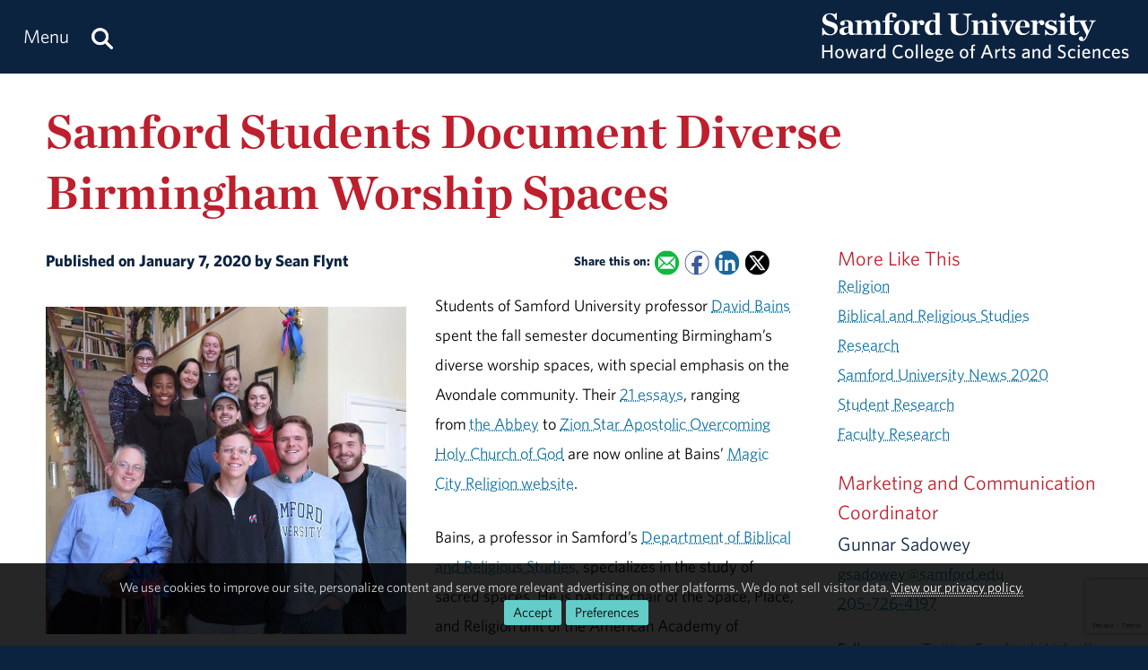

--- FILE ---
content_type: text/html; charset=utf-8
request_url: https://www.google.com/recaptcha/api2/anchor?ar=1&k=6LdHhJUqAAAAANy8F1ievVcA79UtHhPmu_v4aFJ3&co=aHR0cHM6Ly93d3cuc2FtZm9yZC5lZHU6NDQz&hl=en&v=PoyoqOPhxBO7pBk68S4YbpHZ&size=invisible&anchor-ms=20000&execute-ms=30000&cb=as5anppav4up
body_size: 48824
content:
<!DOCTYPE HTML><html dir="ltr" lang="en"><head><meta http-equiv="Content-Type" content="text/html; charset=UTF-8">
<meta http-equiv="X-UA-Compatible" content="IE=edge">
<title>reCAPTCHA</title>
<style type="text/css">
/* cyrillic-ext */
@font-face {
  font-family: 'Roboto';
  font-style: normal;
  font-weight: 400;
  font-stretch: 100%;
  src: url(//fonts.gstatic.com/s/roboto/v48/KFO7CnqEu92Fr1ME7kSn66aGLdTylUAMa3GUBHMdazTgWw.woff2) format('woff2');
  unicode-range: U+0460-052F, U+1C80-1C8A, U+20B4, U+2DE0-2DFF, U+A640-A69F, U+FE2E-FE2F;
}
/* cyrillic */
@font-face {
  font-family: 'Roboto';
  font-style: normal;
  font-weight: 400;
  font-stretch: 100%;
  src: url(//fonts.gstatic.com/s/roboto/v48/KFO7CnqEu92Fr1ME7kSn66aGLdTylUAMa3iUBHMdazTgWw.woff2) format('woff2');
  unicode-range: U+0301, U+0400-045F, U+0490-0491, U+04B0-04B1, U+2116;
}
/* greek-ext */
@font-face {
  font-family: 'Roboto';
  font-style: normal;
  font-weight: 400;
  font-stretch: 100%;
  src: url(//fonts.gstatic.com/s/roboto/v48/KFO7CnqEu92Fr1ME7kSn66aGLdTylUAMa3CUBHMdazTgWw.woff2) format('woff2');
  unicode-range: U+1F00-1FFF;
}
/* greek */
@font-face {
  font-family: 'Roboto';
  font-style: normal;
  font-weight: 400;
  font-stretch: 100%;
  src: url(//fonts.gstatic.com/s/roboto/v48/KFO7CnqEu92Fr1ME7kSn66aGLdTylUAMa3-UBHMdazTgWw.woff2) format('woff2');
  unicode-range: U+0370-0377, U+037A-037F, U+0384-038A, U+038C, U+038E-03A1, U+03A3-03FF;
}
/* math */
@font-face {
  font-family: 'Roboto';
  font-style: normal;
  font-weight: 400;
  font-stretch: 100%;
  src: url(//fonts.gstatic.com/s/roboto/v48/KFO7CnqEu92Fr1ME7kSn66aGLdTylUAMawCUBHMdazTgWw.woff2) format('woff2');
  unicode-range: U+0302-0303, U+0305, U+0307-0308, U+0310, U+0312, U+0315, U+031A, U+0326-0327, U+032C, U+032F-0330, U+0332-0333, U+0338, U+033A, U+0346, U+034D, U+0391-03A1, U+03A3-03A9, U+03B1-03C9, U+03D1, U+03D5-03D6, U+03F0-03F1, U+03F4-03F5, U+2016-2017, U+2034-2038, U+203C, U+2040, U+2043, U+2047, U+2050, U+2057, U+205F, U+2070-2071, U+2074-208E, U+2090-209C, U+20D0-20DC, U+20E1, U+20E5-20EF, U+2100-2112, U+2114-2115, U+2117-2121, U+2123-214F, U+2190, U+2192, U+2194-21AE, U+21B0-21E5, U+21F1-21F2, U+21F4-2211, U+2213-2214, U+2216-22FF, U+2308-230B, U+2310, U+2319, U+231C-2321, U+2336-237A, U+237C, U+2395, U+239B-23B7, U+23D0, U+23DC-23E1, U+2474-2475, U+25AF, U+25B3, U+25B7, U+25BD, U+25C1, U+25CA, U+25CC, U+25FB, U+266D-266F, U+27C0-27FF, U+2900-2AFF, U+2B0E-2B11, U+2B30-2B4C, U+2BFE, U+3030, U+FF5B, U+FF5D, U+1D400-1D7FF, U+1EE00-1EEFF;
}
/* symbols */
@font-face {
  font-family: 'Roboto';
  font-style: normal;
  font-weight: 400;
  font-stretch: 100%;
  src: url(//fonts.gstatic.com/s/roboto/v48/KFO7CnqEu92Fr1ME7kSn66aGLdTylUAMaxKUBHMdazTgWw.woff2) format('woff2');
  unicode-range: U+0001-000C, U+000E-001F, U+007F-009F, U+20DD-20E0, U+20E2-20E4, U+2150-218F, U+2190, U+2192, U+2194-2199, U+21AF, U+21E6-21F0, U+21F3, U+2218-2219, U+2299, U+22C4-22C6, U+2300-243F, U+2440-244A, U+2460-24FF, U+25A0-27BF, U+2800-28FF, U+2921-2922, U+2981, U+29BF, U+29EB, U+2B00-2BFF, U+4DC0-4DFF, U+FFF9-FFFB, U+10140-1018E, U+10190-1019C, U+101A0, U+101D0-101FD, U+102E0-102FB, U+10E60-10E7E, U+1D2C0-1D2D3, U+1D2E0-1D37F, U+1F000-1F0FF, U+1F100-1F1AD, U+1F1E6-1F1FF, U+1F30D-1F30F, U+1F315, U+1F31C, U+1F31E, U+1F320-1F32C, U+1F336, U+1F378, U+1F37D, U+1F382, U+1F393-1F39F, U+1F3A7-1F3A8, U+1F3AC-1F3AF, U+1F3C2, U+1F3C4-1F3C6, U+1F3CA-1F3CE, U+1F3D4-1F3E0, U+1F3ED, U+1F3F1-1F3F3, U+1F3F5-1F3F7, U+1F408, U+1F415, U+1F41F, U+1F426, U+1F43F, U+1F441-1F442, U+1F444, U+1F446-1F449, U+1F44C-1F44E, U+1F453, U+1F46A, U+1F47D, U+1F4A3, U+1F4B0, U+1F4B3, U+1F4B9, U+1F4BB, U+1F4BF, U+1F4C8-1F4CB, U+1F4D6, U+1F4DA, U+1F4DF, U+1F4E3-1F4E6, U+1F4EA-1F4ED, U+1F4F7, U+1F4F9-1F4FB, U+1F4FD-1F4FE, U+1F503, U+1F507-1F50B, U+1F50D, U+1F512-1F513, U+1F53E-1F54A, U+1F54F-1F5FA, U+1F610, U+1F650-1F67F, U+1F687, U+1F68D, U+1F691, U+1F694, U+1F698, U+1F6AD, U+1F6B2, U+1F6B9-1F6BA, U+1F6BC, U+1F6C6-1F6CF, U+1F6D3-1F6D7, U+1F6E0-1F6EA, U+1F6F0-1F6F3, U+1F6F7-1F6FC, U+1F700-1F7FF, U+1F800-1F80B, U+1F810-1F847, U+1F850-1F859, U+1F860-1F887, U+1F890-1F8AD, U+1F8B0-1F8BB, U+1F8C0-1F8C1, U+1F900-1F90B, U+1F93B, U+1F946, U+1F984, U+1F996, U+1F9E9, U+1FA00-1FA6F, U+1FA70-1FA7C, U+1FA80-1FA89, U+1FA8F-1FAC6, U+1FACE-1FADC, U+1FADF-1FAE9, U+1FAF0-1FAF8, U+1FB00-1FBFF;
}
/* vietnamese */
@font-face {
  font-family: 'Roboto';
  font-style: normal;
  font-weight: 400;
  font-stretch: 100%;
  src: url(//fonts.gstatic.com/s/roboto/v48/KFO7CnqEu92Fr1ME7kSn66aGLdTylUAMa3OUBHMdazTgWw.woff2) format('woff2');
  unicode-range: U+0102-0103, U+0110-0111, U+0128-0129, U+0168-0169, U+01A0-01A1, U+01AF-01B0, U+0300-0301, U+0303-0304, U+0308-0309, U+0323, U+0329, U+1EA0-1EF9, U+20AB;
}
/* latin-ext */
@font-face {
  font-family: 'Roboto';
  font-style: normal;
  font-weight: 400;
  font-stretch: 100%;
  src: url(//fonts.gstatic.com/s/roboto/v48/KFO7CnqEu92Fr1ME7kSn66aGLdTylUAMa3KUBHMdazTgWw.woff2) format('woff2');
  unicode-range: U+0100-02BA, U+02BD-02C5, U+02C7-02CC, U+02CE-02D7, U+02DD-02FF, U+0304, U+0308, U+0329, U+1D00-1DBF, U+1E00-1E9F, U+1EF2-1EFF, U+2020, U+20A0-20AB, U+20AD-20C0, U+2113, U+2C60-2C7F, U+A720-A7FF;
}
/* latin */
@font-face {
  font-family: 'Roboto';
  font-style: normal;
  font-weight: 400;
  font-stretch: 100%;
  src: url(//fonts.gstatic.com/s/roboto/v48/KFO7CnqEu92Fr1ME7kSn66aGLdTylUAMa3yUBHMdazQ.woff2) format('woff2');
  unicode-range: U+0000-00FF, U+0131, U+0152-0153, U+02BB-02BC, U+02C6, U+02DA, U+02DC, U+0304, U+0308, U+0329, U+2000-206F, U+20AC, U+2122, U+2191, U+2193, U+2212, U+2215, U+FEFF, U+FFFD;
}
/* cyrillic-ext */
@font-face {
  font-family: 'Roboto';
  font-style: normal;
  font-weight: 500;
  font-stretch: 100%;
  src: url(//fonts.gstatic.com/s/roboto/v48/KFO7CnqEu92Fr1ME7kSn66aGLdTylUAMa3GUBHMdazTgWw.woff2) format('woff2');
  unicode-range: U+0460-052F, U+1C80-1C8A, U+20B4, U+2DE0-2DFF, U+A640-A69F, U+FE2E-FE2F;
}
/* cyrillic */
@font-face {
  font-family: 'Roboto';
  font-style: normal;
  font-weight: 500;
  font-stretch: 100%;
  src: url(//fonts.gstatic.com/s/roboto/v48/KFO7CnqEu92Fr1ME7kSn66aGLdTylUAMa3iUBHMdazTgWw.woff2) format('woff2');
  unicode-range: U+0301, U+0400-045F, U+0490-0491, U+04B0-04B1, U+2116;
}
/* greek-ext */
@font-face {
  font-family: 'Roboto';
  font-style: normal;
  font-weight: 500;
  font-stretch: 100%;
  src: url(//fonts.gstatic.com/s/roboto/v48/KFO7CnqEu92Fr1ME7kSn66aGLdTylUAMa3CUBHMdazTgWw.woff2) format('woff2');
  unicode-range: U+1F00-1FFF;
}
/* greek */
@font-face {
  font-family: 'Roboto';
  font-style: normal;
  font-weight: 500;
  font-stretch: 100%;
  src: url(//fonts.gstatic.com/s/roboto/v48/KFO7CnqEu92Fr1ME7kSn66aGLdTylUAMa3-UBHMdazTgWw.woff2) format('woff2');
  unicode-range: U+0370-0377, U+037A-037F, U+0384-038A, U+038C, U+038E-03A1, U+03A3-03FF;
}
/* math */
@font-face {
  font-family: 'Roboto';
  font-style: normal;
  font-weight: 500;
  font-stretch: 100%;
  src: url(//fonts.gstatic.com/s/roboto/v48/KFO7CnqEu92Fr1ME7kSn66aGLdTylUAMawCUBHMdazTgWw.woff2) format('woff2');
  unicode-range: U+0302-0303, U+0305, U+0307-0308, U+0310, U+0312, U+0315, U+031A, U+0326-0327, U+032C, U+032F-0330, U+0332-0333, U+0338, U+033A, U+0346, U+034D, U+0391-03A1, U+03A3-03A9, U+03B1-03C9, U+03D1, U+03D5-03D6, U+03F0-03F1, U+03F4-03F5, U+2016-2017, U+2034-2038, U+203C, U+2040, U+2043, U+2047, U+2050, U+2057, U+205F, U+2070-2071, U+2074-208E, U+2090-209C, U+20D0-20DC, U+20E1, U+20E5-20EF, U+2100-2112, U+2114-2115, U+2117-2121, U+2123-214F, U+2190, U+2192, U+2194-21AE, U+21B0-21E5, U+21F1-21F2, U+21F4-2211, U+2213-2214, U+2216-22FF, U+2308-230B, U+2310, U+2319, U+231C-2321, U+2336-237A, U+237C, U+2395, U+239B-23B7, U+23D0, U+23DC-23E1, U+2474-2475, U+25AF, U+25B3, U+25B7, U+25BD, U+25C1, U+25CA, U+25CC, U+25FB, U+266D-266F, U+27C0-27FF, U+2900-2AFF, U+2B0E-2B11, U+2B30-2B4C, U+2BFE, U+3030, U+FF5B, U+FF5D, U+1D400-1D7FF, U+1EE00-1EEFF;
}
/* symbols */
@font-face {
  font-family: 'Roboto';
  font-style: normal;
  font-weight: 500;
  font-stretch: 100%;
  src: url(//fonts.gstatic.com/s/roboto/v48/KFO7CnqEu92Fr1ME7kSn66aGLdTylUAMaxKUBHMdazTgWw.woff2) format('woff2');
  unicode-range: U+0001-000C, U+000E-001F, U+007F-009F, U+20DD-20E0, U+20E2-20E4, U+2150-218F, U+2190, U+2192, U+2194-2199, U+21AF, U+21E6-21F0, U+21F3, U+2218-2219, U+2299, U+22C4-22C6, U+2300-243F, U+2440-244A, U+2460-24FF, U+25A0-27BF, U+2800-28FF, U+2921-2922, U+2981, U+29BF, U+29EB, U+2B00-2BFF, U+4DC0-4DFF, U+FFF9-FFFB, U+10140-1018E, U+10190-1019C, U+101A0, U+101D0-101FD, U+102E0-102FB, U+10E60-10E7E, U+1D2C0-1D2D3, U+1D2E0-1D37F, U+1F000-1F0FF, U+1F100-1F1AD, U+1F1E6-1F1FF, U+1F30D-1F30F, U+1F315, U+1F31C, U+1F31E, U+1F320-1F32C, U+1F336, U+1F378, U+1F37D, U+1F382, U+1F393-1F39F, U+1F3A7-1F3A8, U+1F3AC-1F3AF, U+1F3C2, U+1F3C4-1F3C6, U+1F3CA-1F3CE, U+1F3D4-1F3E0, U+1F3ED, U+1F3F1-1F3F3, U+1F3F5-1F3F7, U+1F408, U+1F415, U+1F41F, U+1F426, U+1F43F, U+1F441-1F442, U+1F444, U+1F446-1F449, U+1F44C-1F44E, U+1F453, U+1F46A, U+1F47D, U+1F4A3, U+1F4B0, U+1F4B3, U+1F4B9, U+1F4BB, U+1F4BF, U+1F4C8-1F4CB, U+1F4D6, U+1F4DA, U+1F4DF, U+1F4E3-1F4E6, U+1F4EA-1F4ED, U+1F4F7, U+1F4F9-1F4FB, U+1F4FD-1F4FE, U+1F503, U+1F507-1F50B, U+1F50D, U+1F512-1F513, U+1F53E-1F54A, U+1F54F-1F5FA, U+1F610, U+1F650-1F67F, U+1F687, U+1F68D, U+1F691, U+1F694, U+1F698, U+1F6AD, U+1F6B2, U+1F6B9-1F6BA, U+1F6BC, U+1F6C6-1F6CF, U+1F6D3-1F6D7, U+1F6E0-1F6EA, U+1F6F0-1F6F3, U+1F6F7-1F6FC, U+1F700-1F7FF, U+1F800-1F80B, U+1F810-1F847, U+1F850-1F859, U+1F860-1F887, U+1F890-1F8AD, U+1F8B0-1F8BB, U+1F8C0-1F8C1, U+1F900-1F90B, U+1F93B, U+1F946, U+1F984, U+1F996, U+1F9E9, U+1FA00-1FA6F, U+1FA70-1FA7C, U+1FA80-1FA89, U+1FA8F-1FAC6, U+1FACE-1FADC, U+1FADF-1FAE9, U+1FAF0-1FAF8, U+1FB00-1FBFF;
}
/* vietnamese */
@font-face {
  font-family: 'Roboto';
  font-style: normal;
  font-weight: 500;
  font-stretch: 100%;
  src: url(//fonts.gstatic.com/s/roboto/v48/KFO7CnqEu92Fr1ME7kSn66aGLdTylUAMa3OUBHMdazTgWw.woff2) format('woff2');
  unicode-range: U+0102-0103, U+0110-0111, U+0128-0129, U+0168-0169, U+01A0-01A1, U+01AF-01B0, U+0300-0301, U+0303-0304, U+0308-0309, U+0323, U+0329, U+1EA0-1EF9, U+20AB;
}
/* latin-ext */
@font-face {
  font-family: 'Roboto';
  font-style: normal;
  font-weight: 500;
  font-stretch: 100%;
  src: url(//fonts.gstatic.com/s/roboto/v48/KFO7CnqEu92Fr1ME7kSn66aGLdTylUAMa3KUBHMdazTgWw.woff2) format('woff2');
  unicode-range: U+0100-02BA, U+02BD-02C5, U+02C7-02CC, U+02CE-02D7, U+02DD-02FF, U+0304, U+0308, U+0329, U+1D00-1DBF, U+1E00-1E9F, U+1EF2-1EFF, U+2020, U+20A0-20AB, U+20AD-20C0, U+2113, U+2C60-2C7F, U+A720-A7FF;
}
/* latin */
@font-face {
  font-family: 'Roboto';
  font-style: normal;
  font-weight: 500;
  font-stretch: 100%;
  src: url(//fonts.gstatic.com/s/roboto/v48/KFO7CnqEu92Fr1ME7kSn66aGLdTylUAMa3yUBHMdazQ.woff2) format('woff2');
  unicode-range: U+0000-00FF, U+0131, U+0152-0153, U+02BB-02BC, U+02C6, U+02DA, U+02DC, U+0304, U+0308, U+0329, U+2000-206F, U+20AC, U+2122, U+2191, U+2193, U+2212, U+2215, U+FEFF, U+FFFD;
}
/* cyrillic-ext */
@font-face {
  font-family: 'Roboto';
  font-style: normal;
  font-weight: 900;
  font-stretch: 100%;
  src: url(//fonts.gstatic.com/s/roboto/v48/KFO7CnqEu92Fr1ME7kSn66aGLdTylUAMa3GUBHMdazTgWw.woff2) format('woff2');
  unicode-range: U+0460-052F, U+1C80-1C8A, U+20B4, U+2DE0-2DFF, U+A640-A69F, U+FE2E-FE2F;
}
/* cyrillic */
@font-face {
  font-family: 'Roboto';
  font-style: normal;
  font-weight: 900;
  font-stretch: 100%;
  src: url(//fonts.gstatic.com/s/roboto/v48/KFO7CnqEu92Fr1ME7kSn66aGLdTylUAMa3iUBHMdazTgWw.woff2) format('woff2');
  unicode-range: U+0301, U+0400-045F, U+0490-0491, U+04B0-04B1, U+2116;
}
/* greek-ext */
@font-face {
  font-family: 'Roboto';
  font-style: normal;
  font-weight: 900;
  font-stretch: 100%;
  src: url(//fonts.gstatic.com/s/roboto/v48/KFO7CnqEu92Fr1ME7kSn66aGLdTylUAMa3CUBHMdazTgWw.woff2) format('woff2');
  unicode-range: U+1F00-1FFF;
}
/* greek */
@font-face {
  font-family: 'Roboto';
  font-style: normal;
  font-weight: 900;
  font-stretch: 100%;
  src: url(//fonts.gstatic.com/s/roboto/v48/KFO7CnqEu92Fr1ME7kSn66aGLdTylUAMa3-UBHMdazTgWw.woff2) format('woff2');
  unicode-range: U+0370-0377, U+037A-037F, U+0384-038A, U+038C, U+038E-03A1, U+03A3-03FF;
}
/* math */
@font-face {
  font-family: 'Roboto';
  font-style: normal;
  font-weight: 900;
  font-stretch: 100%;
  src: url(//fonts.gstatic.com/s/roboto/v48/KFO7CnqEu92Fr1ME7kSn66aGLdTylUAMawCUBHMdazTgWw.woff2) format('woff2');
  unicode-range: U+0302-0303, U+0305, U+0307-0308, U+0310, U+0312, U+0315, U+031A, U+0326-0327, U+032C, U+032F-0330, U+0332-0333, U+0338, U+033A, U+0346, U+034D, U+0391-03A1, U+03A3-03A9, U+03B1-03C9, U+03D1, U+03D5-03D6, U+03F0-03F1, U+03F4-03F5, U+2016-2017, U+2034-2038, U+203C, U+2040, U+2043, U+2047, U+2050, U+2057, U+205F, U+2070-2071, U+2074-208E, U+2090-209C, U+20D0-20DC, U+20E1, U+20E5-20EF, U+2100-2112, U+2114-2115, U+2117-2121, U+2123-214F, U+2190, U+2192, U+2194-21AE, U+21B0-21E5, U+21F1-21F2, U+21F4-2211, U+2213-2214, U+2216-22FF, U+2308-230B, U+2310, U+2319, U+231C-2321, U+2336-237A, U+237C, U+2395, U+239B-23B7, U+23D0, U+23DC-23E1, U+2474-2475, U+25AF, U+25B3, U+25B7, U+25BD, U+25C1, U+25CA, U+25CC, U+25FB, U+266D-266F, U+27C0-27FF, U+2900-2AFF, U+2B0E-2B11, U+2B30-2B4C, U+2BFE, U+3030, U+FF5B, U+FF5D, U+1D400-1D7FF, U+1EE00-1EEFF;
}
/* symbols */
@font-face {
  font-family: 'Roboto';
  font-style: normal;
  font-weight: 900;
  font-stretch: 100%;
  src: url(//fonts.gstatic.com/s/roboto/v48/KFO7CnqEu92Fr1ME7kSn66aGLdTylUAMaxKUBHMdazTgWw.woff2) format('woff2');
  unicode-range: U+0001-000C, U+000E-001F, U+007F-009F, U+20DD-20E0, U+20E2-20E4, U+2150-218F, U+2190, U+2192, U+2194-2199, U+21AF, U+21E6-21F0, U+21F3, U+2218-2219, U+2299, U+22C4-22C6, U+2300-243F, U+2440-244A, U+2460-24FF, U+25A0-27BF, U+2800-28FF, U+2921-2922, U+2981, U+29BF, U+29EB, U+2B00-2BFF, U+4DC0-4DFF, U+FFF9-FFFB, U+10140-1018E, U+10190-1019C, U+101A0, U+101D0-101FD, U+102E0-102FB, U+10E60-10E7E, U+1D2C0-1D2D3, U+1D2E0-1D37F, U+1F000-1F0FF, U+1F100-1F1AD, U+1F1E6-1F1FF, U+1F30D-1F30F, U+1F315, U+1F31C, U+1F31E, U+1F320-1F32C, U+1F336, U+1F378, U+1F37D, U+1F382, U+1F393-1F39F, U+1F3A7-1F3A8, U+1F3AC-1F3AF, U+1F3C2, U+1F3C4-1F3C6, U+1F3CA-1F3CE, U+1F3D4-1F3E0, U+1F3ED, U+1F3F1-1F3F3, U+1F3F5-1F3F7, U+1F408, U+1F415, U+1F41F, U+1F426, U+1F43F, U+1F441-1F442, U+1F444, U+1F446-1F449, U+1F44C-1F44E, U+1F453, U+1F46A, U+1F47D, U+1F4A3, U+1F4B0, U+1F4B3, U+1F4B9, U+1F4BB, U+1F4BF, U+1F4C8-1F4CB, U+1F4D6, U+1F4DA, U+1F4DF, U+1F4E3-1F4E6, U+1F4EA-1F4ED, U+1F4F7, U+1F4F9-1F4FB, U+1F4FD-1F4FE, U+1F503, U+1F507-1F50B, U+1F50D, U+1F512-1F513, U+1F53E-1F54A, U+1F54F-1F5FA, U+1F610, U+1F650-1F67F, U+1F687, U+1F68D, U+1F691, U+1F694, U+1F698, U+1F6AD, U+1F6B2, U+1F6B9-1F6BA, U+1F6BC, U+1F6C6-1F6CF, U+1F6D3-1F6D7, U+1F6E0-1F6EA, U+1F6F0-1F6F3, U+1F6F7-1F6FC, U+1F700-1F7FF, U+1F800-1F80B, U+1F810-1F847, U+1F850-1F859, U+1F860-1F887, U+1F890-1F8AD, U+1F8B0-1F8BB, U+1F8C0-1F8C1, U+1F900-1F90B, U+1F93B, U+1F946, U+1F984, U+1F996, U+1F9E9, U+1FA00-1FA6F, U+1FA70-1FA7C, U+1FA80-1FA89, U+1FA8F-1FAC6, U+1FACE-1FADC, U+1FADF-1FAE9, U+1FAF0-1FAF8, U+1FB00-1FBFF;
}
/* vietnamese */
@font-face {
  font-family: 'Roboto';
  font-style: normal;
  font-weight: 900;
  font-stretch: 100%;
  src: url(//fonts.gstatic.com/s/roboto/v48/KFO7CnqEu92Fr1ME7kSn66aGLdTylUAMa3OUBHMdazTgWw.woff2) format('woff2');
  unicode-range: U+0102-0103, U+0110-0111, U+0128-0129, U+0168-0169, U+01A0-01A1, U+01AF-01B0, U+0300-0301, U+0303-0304, U+0308-0309, U+0323, U+0329, U+1EA0-1EF9, U+20AB;
}
/* latin-ext */
@font-face {
  font-family: 'Roboto';
  font-style: normal;
  font-weight: 900;
  font-stretch: 100%;
  src: url(//fonts.gstatic.com/s/roboto/v48/KFO7CnqEu92Fr1ME7kSn66aGLdTylUAMa3KUBHMdazTgWw.woff2) format('woff2');
  unicode-range: U+0100-02BA, U+02BD-02C5, U+02C7-02CC, U+02CE-02D7, U+02DD-02FF, U+0304, U+0308, U+0329, U+1D00-1DBF, U+1E00-1E9F, U+1EF2-1EFF, U+2020, U+20A0-20AB, U+20AD-20C0, U+2113, U+2C60-2C7F, U+A720-A7FF;
}
/* latin */
@font-face {
  font-family: 'Roboto';
  font-style: normal;
  font-weight: 900;
  font-stretch: 100%;
  src: url(//fonts.gstatic.com/s/roboto/v48/KFO7CnqEu92Fr1ME7kSn66aGLdTylUAMa3yUBHMdazQ.woff2) format('woff2');
  unicode-range: U+0000-00FF, U+0131, U+0152-0153, U+02BB-02BC, U+02C6, U+02DA, U+02DC, U+0304, U+0308, U+0329, U+2000-206F, U+20AC, U+2122, U+2191, U+2193, U+2212, U+2215, U+FEFF, U+FFFD;
}

</style>
<link rel="stylesheet" type="text/css" href="https://www.gstatic.com/recaptcha/releases/PoyoqOPhxBO7pBk68S4YbpHZ/styles__ltr.css">
<script nonce="xSSefiZ89j9Eacluv1USvg" type="text/javascript">window['__recaptcha_api'] = 'https://www.google.com/recaptcha/api2/';</script>
<script type="text/javascript" src="https://www.gstatic.com/recaptcha/releases/PoyoqOPhxBO7pBk68S4YbpHZ/recaptcha__en.js" nonce="xSSefiZ89j9Eacluv1USvg">
      
    </script></head>
<body><div id="rc-anchor-alert" class="rc-anchor-alert"></div>
<input type="hidden" id="recaptcha-token" value="[base64]">
<script type="text/javascript" nonce="xSSefiZ89j9Eacluv1USvg">
      recaptcha.anchor.Main.init("[\x22ainput\x22,[\x22bgdata\x22,\x22\x22,\[base64]/[base64]/[base64]/[base64]/[base64]/[base64]/KGcoTywyNTMsTy5PKSxVRyhPLEMpKTpnKE8sMjUzLEMpLE8pKSxsKSksTykpfSxieT1mdW5jdGlvbihDLE8sdSxsKXtmb3IobD0odT1SKEMpLDApO08+MDtPLS0pbD1sPDw4fFooQyk7ZyhDLHUsbCl9LFVHPWZ1bmN0aW9uKEMsTyl7Qy5pLmxlbmd0aD4xMDQ/[base64]/[base64]/[base64]/[base64]/[base64]/[base64]/[base64]\\u003d\x22,\[base64]\\u003d\x22,\x22S8Odwo4cK8Oow45VwobDn8O8c3MOSsKrw5pzQMKtSVjDucOzwpZDfcOXw4/CuADCpg0GwqUkwpNTa8KIf8KwJQXDl2R8ecKRwpfDj8KRw6fDlMKaw5fDpivCsmjCi8KowqvCkcKLw5vCgSbDosKhC8KPTVDDicO6wqHDssOZw7/CscOiwq0HXMKSwql3QiI2wqQKwogdBcKowpvDqU/DrMK7w5bCn8O3PUFGwoUNwqHCvMKKwoktGcKFN0DDocOHwobCtMOPwrPCoz3DkzXCqsOAw4LDjMOfwpsKwohAIMOfwpQfwpJcYsOJwqAeVMKEw5tJSMKewrVuw5hqw5HCnA/DngrCs1TCp8O/OcKpw7FIwrzDlsOAF8OMDwQXBcK9Xw55TMOOJsKebMOiLcOSwqXDg3HDlsKsw7DCmCLDrSVCeh7CmDUaw5dQw7Y3wo/CnxzDpSLDrsKJH8OUwqpQwq7DlcK7w4PDr1dEcMK/G8KLw67CtsOdHQFmLVvCkX4FwqnDpGluw5TCuUTCtldPw5MUG1zCm8OPwqAww7PDkkl5EsK/KsKXEMKySx1VLsK7bsOKw7N/[base64]/CsD0aw6kSwqdbU0PDhAsSw6zDlMOII8K6w4B4ABNgARvDr8KTNEfCssO/OkZDwrTCnm5Ww4XDocOYScObw7rCkcOqXG0oNsOnwoIfQcOFUkk5N8O6w7jCk8OPw5bCh8K4PcKmwqA2EcKEwoHCihrDpsOCfmfDiToBwqtBwpfCrMOuwoFoXWvDhsOzFhxNFmJtwr7DlFNjw6PCvcKZWsO+L2x5w64yB8Kxw4bCrsO2wr/CgcOnW1RxFjJNFFMGwrbDi1lccMOZwrQdwoldKsKTHsKCAMKXw7DDlsKeN8O7wrrCvcKww64ow7Mjw6QPZcK3bgF9wqbDgMOrwpbCgcOIwonDlW3CrUvDjsOVwrF+woTCj8KTaMKOwph3X8Onw6TCsiw4HsKswposw6sPwqLDvcK/wq9GL8K/XsKAwqvDiSvCm1PDi3R0bzssJ2LChMKcPsOeG2pGHlDDhBxVEC0/w7Mnc3DDqDQeHAbCtiFIwrVuwopDAcOWb8Otwo3DvcO5fsKvw7MzNAIDacKewrnDrsOiwoRDw5cvw7fDhMK3S8OCwrAcRcKtwpgfw73Ch8Omw41MCsKwNcOzdcOMw4JRw4R4w49Vw4jCszUbw4/CocKdw79WA8KMIAXCqcKMXx3CnETDncOewo7DsiUQw6jCgcOVf8OwfsOUwrIWW3Ndw43DgsO7wqAtdUfDtsKNwo3ClVgbw6DDp8OYbEzDvMOWCSrCucOwDibCvXQ3wqbCvBvDh3VYw5I9P8KOA3hUwqTCrMKOw4jDm8K6w4jCuktkCcKuw6nCqsKTEUJSw4nDq0hmw6/DtE1iw73DmsO2JGzDs1/DlsOGLWNsw5bCl8OGw5AWwr3CgMO+wrV2w5vCvsKgcXVfRVt7AMKew5/Cskgzw7wgM3fDlcObeMOjIMOSdzxDw4nDvSZYwp/[base64]/Chn9hScKUwr/[base64]/DuCZsDMKXw4Bowp3Dq8KOw47DnUQlw43ChsKVwqRYwppSLsO1w5nCkcKIBMOxL8K0wo3Cg8K2w59Iw7LCq8Krw6lidcOnb8OXO8Onw5/CpXjCs8O6BgLDiH/Cmlw1woLCusKXIcOSwqMGwq4vElY2wpAzNsKww6U7AEMPwrU/wr/[base64]/CkTHDjCcQFMKOa8Oxw6V5w7XDhjsrwo/[base64]/XVbDjR7DgDQsAsOPGC7DkMOqwrvCn3s/[base64]/CgsONwroiW8K0AsKEBVVrw6vDn0Y9w41ccFHDmMOZJkpOwrBxw6jCpsOCw641wr/CqcOaZMKJw6ojNg5SBxtVM8OuYsOow5kYwo0Kwqp+XMK1Py5gIWYew5vDi2vDq8K7N1IjckBIw5bDu0ccbFxocT7DsWrDlSZoQXE0woTDvVTCrTxJQUgpeAMqRcOowohsJF3DrMOyw7QtwpMDZ8O5GMKhNkVMJMOEw4Zewp96wobCuMO1ZsOnF1rDu8O/KcKzwpHCviATw7rDh1PCqxXCkMO1w7nDi8O8wpwlw41pECk7woU8Zi93wrzDssO6bcKJw4nCmcK9w4IEFMKHERBww7gzL8K/w5Unwo9qYMK/[base64]/w68qw7PDksO6cMKtXsOFwqrCmMK2woDCi3xDw6rCrMOYRR4gGcKAKhDCoizCln3CvsOWSMKiw5jDhcKgfm3Cu8Krw5UTO8KJw6/DtEfCqMKMPm3Ds0/[base64]/[base64]/JHrDmsObw4Vgwo9FwqAgw6DCsFJLJMKuVsKzwrxWw7tmGMOHYTYyB2vDj3PDocOKwp7CuHYfw5jDq2TDu8KKFlLCuMO6L8O/[base64]/[base64]/[base64]/VsOQw4LDnsKtw6LCqMK9wrPCj1M2wqQGJzzCggN3J2fDmDnCmMKew6jDlVcIwrBMw70Dwr0ST8KrVsORBH/DucK2w7E9Fj1SfcOyKT9/fMKQwoQeQcObD8OgWsKfWSjDhkVSP8KSw6lfwovCisK0wqzCh8KeTz4PwrJsF8OUwpDDk8K/IcOVAMKlw7BLw4VIw4fDkAfCpMOyPXoFbFvDu3bCtz8LQUVQflLDpw/DpHrDqcO+WCAJWsKcwqrDuGvDt0LCvsKMwo3DoMOmw41/wowqJ1bCpwLCpSXCogDDkQjDmMOXNMKiCsKOw77DsjoTZi/[base64]/Crysvw7nDuh7Dol/Ct2fDvBnDrEQ+wp/DugjDssODOXkzAMKOwr5vwqY7w6fDqDg/w7lLdcK4fRzDq8KQE8OVTWHDuSHDmlZfPxZQGcOSHMKZw6UOw5oARcO1wp3CljAJFAvDu8KywqEGKsOMXSPDrcO9wp/DiMKXwr1qw5B2HkQaVVnCiF/CpEbDoSrCu8KnccKgTsOCICvDmsOgUTzCmX1uVwHDvMKVLcOuwpAONw0YSMOSXcKBwqsxdMOBw77Dn1EcHBjCuTt+woApwoTCtXjDqCtKw4hJwqrCpF7Cr8KPWcKHwq3CrhETwpPCr1I9dsKBTVMdw7hWw51VwoRfwrdMMcOhPcOxDsOIYcOJO8Oew6/CqRPCvkrCkcKqwobDu8KSL2TDkglfwrzCqsOvwprCt8KvOT1KwqBWwrfDny5nI8O7w4PChD8uwpd6w4UfZ8Otwq/DjEgXREtuP8KgGcO6w64WEsO+RFzCk8KXJMO7QcOWwrsucMOjbMKDw7tMRzrCqCXDtzFNw6dNX1zCsMKnVcKew5UfcMKdVcK+bGHCsMOpZMKNw7vDgcKJYFpuwr9Ew7TCrXEaw6/DjRgMw4zCmcOlGSIyeBpbVsKxGDjCkRZhATJePmfDiDPCv8K0BisAwp03MsKUfsKJV8OWw5F0w6DDnwIGEA/Dp0kEWWZDw6xTMAnCtMOgc2XCtmcUwoE1JXMWw6/Cq8KRw7DCjsOQwo5gwonDgF5zwr7DkMO4w57Cl8OeRS1gG8OydD7CksKURcOLPjHCvggWw6XDu8O+w5DDjsKvw7RVIcOIDADCucOAw6E6wrbDrjXDrsKcWMOHBsKeAMKMVRhYw7xOWMOMB2TCjsOzbT3Ctz7CmzE0ZcO7w7gTwpUNwoBLw6Rfwolow4V/HVcqwq5bw6xDY2nDtsKIL8KQc8OWBcKBE8OsRWDCpTIew7UTZBHClcK5CyMKXsKfeDLCrsO0bMOMwrDDg8K6RwjCl8KyABTCi8Kiw67CnsOLwrc6d8K9wrs2OR3Cqg/CqkvCisKTXcO2D8OefUZ/wq/Dklx7wofCtjZQWcOZw4poB3wzwrfDkcOjXcK/KBUMK3TDjcKVw4Viw4HDoGvCjELCuxrDuHhpwrHDrsOuw6wzL8Owwr7DmcKaw6lvVsKwwo7CgsKlTcOOVsO9w5ZvIQhOwrrDoEDDqMOMXMO6w4EVwqpSH8O/U8O2wqkkw6cLSQ7DoBZzw47CtV8Fw6ceNgrCrcKow6TCt3PCqQJrTMO8dQLCuMKEwrnCv8O8wp/CjVwYbMKSwph0QwfCtMOhwr4pNRQHw6rCusKsOsOtw419UCbCpMOhw7o7w6AWfcKzw53DvMKAwprDq8O5Q0zDin1UHH/CmENWSGk/OcONwrYVe8OxFMKnDcOSwpgfEsKHw70oHMKcLMKyXVB/wpHCp8KEM8OzWCVCcMOmPMKowrLCpQZZQAxXw6dmwqXCt8Okw6EpBMOlCsO5w6Fqw5XCgMKNw4ROcsOLI8OHHSnDv8Kjw7pEwq1fLEEgecKFwqVnwoA7wqZQbsKNw4c2wqsbMcOvAsOFw4o2woXChXfCoMK+w5XDoMOMEw8xbcODYjfCqsKvwqtjwr/DjsOLOsKkwozClsOiwqA7bsKVw4pmZTPDiDsgRsKzw4XDicK2w5QfcVTDjgPDq8OvcV7CnjBZY8OPeTrDh8OkAcONQsOQwoZBGcOdw6PCu8OewrPDhwRvJAHDhD83w50ww5wDfsKSwoXChcKQwrggw5TCswoTw6TCpMO8wpfDhWAQwrliwppSO8Kcw4jCuwDCmn/Ch8O5c8K/w67Dg8KjAMOVwq3CocOaw4IZw4FtDnzCq8KCFHpcwqXCucOywqrDs8KHwqxRwr7Dv8OYwooIw77CrsKxwrjCocOIexQFQiDDpsKlWcK8RDLDtCsqLX/[base64]/DssO1w6thwq/Cn157J8OHw7hOwohIw5xNw57DusK3KMKQwpvDj8KvdWc2CSrDrEpFK8OWwrApXTMAWWzCsF3DrMK7wqcqFcKxwq8SIMOGw4DDlsKZecKowrdMwqNUwrTCpWXDkSnDt8OaIcKnU8KFwqLDpTV0UGcYwpTCgsOHRMOcwqwCFsOkei/CkMKtw4fCjC3ChsKVw4/[base64]/DocKgDDRJw4oxw4Y5wrfCtmLCgsK9GMOdw6XDthQWwpxGwoNowqBxwr3DpEXDkHXCoihaw5/CocOHwqnDi0jCjcOjw5XCugzDjCPDoC/DpsO+AEDCnxrCucO3w4rDgsOnbcKRFcO8LMOFM8Kvw5PCn8Otw5bCsWoScyFHHDN8aMKVW8OQw7TDq8Kowp9BwpTCrnQNHMOJFw1JPcONDkZRw6Awwq4gbMKve8OxKMOHesOeRMKZw58WYS/DsMOpwq8YRMK0woFFw7jCkVnCnMOmw5XCq8KHw7vDqcOPw5Q9wrpYIsOwwrMJVBTDvMObJsKSw74TwrDCiQbClcKzwpbDkBrCg8KwYBkQw4/DvjstW2JVOioXLQxAwo/Din1DWsOGZ8K5G2BDZsKew6TCmUhIVFXCjQIaSHs0VHLDo2HDsxPCiQbCmcKoC8OTbMKIE8KkHsOeZ0opGTVRQ8K+G1wdwqzCkMOrPMKawqR3w5Vjw5/DhcOYwqM2wovDq3XCnMOxGsKIwplzYDULMRvDojQfXUrDsAXCnUUBwocrw63ChBYwFcKjPsOzb8K4w6bDrnpmCV/CrsO3w4Ytw7x8w4rClcOHwrxbU2smMcOjW8KLwr0fw49Dwq0Rb8KBwr5sw5dJwp1Nw4fDgMOOKcOLXAhOw6DCjsKOIcOECjzCisOaw4jDgsK3wpoodsK+wq7CuX3Dl8Kvw7/Ch8OuScODworDrsO1H8KswrPCo8O8bsOnwr1HO8KRwr7CsMOCQMOFVsOVASbDqGYJw7F+w7LCosOcO8KPw6XDlVhYwqbCksKzwohXejPDmcOxY8KNw7XCvl3CrUQMwochwrJfw5JvOB3DkEcNwr/CicKlM8OAOnTDgMK3w6EQwq/Dp25Ow6xwAgLDpFHClj4/wrFEwpUjw4BdZCHDi8KiwrNhbBZsDl8OX0Jwc8OLe14Lw5NLw6zClsOzwoVRI21Sw4E0LDhFw4/[base64]/alTDosKCw47CssKzGSpewrDDrsKiDn7CosOjwqTDvcOMw4XCk8Oaw4s6w77CjcKqR8OkcsOdA1LCjV3Cl8KuGizCmsO7wrzDrcOrNnU2HUEqw75jwoFNw4RpwpFWCk/DlX3DkSfChXwsTcOmMyYgwpYawpzDnWzCkMO2wqo5EsK5SX7DvBfCgMKeDHnCq1rCnxYafMOUeF8oTVLDlMKHw5IVwrFse8Ofw7XCo03DhcOyw70pwpfCknnDszYgcDzCl0oycMKkKcKkC8Oqd8OmEcOOSELDnMKtJMOQw73DncKnAsK9wqJEPl/ChWjDt3/CmsOrw493ERLCvifDnAUvwrBTwq5Vw5BRcksKwrsoE8O3w6RYwoxcQlrCucOuw5rDqcOfwqw7Sx/DqDgWBsOKbsKqw44NwpTDs8OdbsOkwpTDmGjDmErCkWrCtxHCssKtAmTDnzZBOVzCtsOkwq7DocKVwpfCnMORwqrDkBtLSD5QwofDkyRrb1pEOB8VYsOKw6jCqSQLwq/DiTk0woJRWcKDQsOEwqrCpMKleQfDu8OiAFICwo7DusOKWCs2w4FnLMOnwq7Dt8O1wpttw4xnw6fCosKQPMOEB30UEcOiwrkFwoDCjsKgaMOvwqPDpk3DkcK1SMO9EcKQw7R9w7nDiixmw6rDsMOPwpPDogXCtMO7SsKtG3NoYDQJWz9/[base64]/DlnXDtcO9w7jDiiNBw6lgDsOLw5XCo1t3wqzDkMOfwodAwr/Dn2jDrQnDt3DCgsKfwoHDvhfDq8KLfMOWHCbDr8K4GcK2Ej13aMKgd8KVw5TDmMKsfsKDwqPDv8O/XsOBw4Ulw4zDicOPw75nDj7CuMO4w5QCd8ODZijDksO4EFvDtA0qUsO3GHvDrjEXHsOKTcOnY8K2emMmRCsZw77Do2EDwoxOJ8Onw5bCtsOWw7ZCw4F0woTCvcKcN8OAw4NjUwLDusOoP8OYwolMw5saw5XDtMK0wocTw4jDhsKww7hJw6/[base64]/[base64]/CgGN+wqTDsgrCsX/CrREywqnCkMKawr3DoGJ4Q8KYw5wDNh4jwqJVw64IGsOuw5UFwqYkCllcwr5GasKew7fDgMO/[base64]/Y8KkUQvCrGp6SsONM2TDkBlrJ8KyRMOSwo8INsKuV8OaSMOjw4E/eFUWTBHCuUnCghvDr2EvL1PDosKgwpXDjcOEej/DozrDl8O4w5bDqCbDv8OEw5NzWVvCg3FELlnDucKgaDlXw5rChsO9YmFWEsK3EXXDt8Kwbl3Dp8Kpw55zA115LcOfYcK+HAhia1jDhV7ClyoIw4PDs8KMwq5ldADChQhXMMKIw5rCnRnCjVzDlcKkXsKswoQfPcKPH1NRw79PEMOUL0dlwrPDpzQwYURhw7/DuFQzwowgw5AjdFo/ccKgw7xDwplsTMKmw5MfNsK2GcKYLRjDgMOHYjVgw4zCr8OETiouMh7Dt8OAwrBLEy8hw5w3w7XCncKxTsKnw4drw67DjFXDq8KxwpnDn8OTccOrecO3w6nDqsKjbMK7SsKkwoTDqSLCoknCsldzMS/DpcOTwpXDlTTClsO1w5Ndw43CvVACw5bDmDkkWMKZeHnCs2bDlj/DiBrCnsK/w6sGZcKuX8OKOMKHGsODwq7CosKbwotEw7wqw4hKDWjDlnDChcKBc8OPwpoBw6bDgHjDtcOqOjUPBsOCEMKYBXTDs8OxDxZcBMOnwoQNCmnDhgprw4NKKMKSFE90w6PDiXbClcKnwrt2TMOcwq/CrSoHw5NODcO3AADDg0DDglVWbTjCqMKDw7bCljZffXEVF8KxwpYTw69Mw5HDoE8fBx3CnwTDrcKRR3DDm8OjwqczwogMwokTwrZCUMK4eW9Za8OTwqrCtWE5w6DDrMK0wo5gdcKkB8OKw4FQw73CjgzCvMK3w5PCnsOHw497w5nCtcKebBhywo/CvMKfw5oYCcOJYQs2w6gAPUHDoMONw6JdccKgWgxLw6XCgU55WEcnAcO1wpjDp11Mw4EuZ8K9DMOQwr/[base64]/[base64]/CosKPfyphwojCoMKdw5YyUGXDgMOdwojCgGBDw5LDjcK8GSx0Z8OPEMOywoPDviPDi8OfwpvCisO1IMOefcO/EMKTw4/[base64]/W8KRwrDDusKQw5w7VlnDp8OYHm9mKsOTOsOwVyLCjFnCo8O/w4sqc23CpQ1dwqgbNMOtaUdSwrvCrcOUGMKpwrnDizRaCsKLfUwAU8KTYTjDnsK1QljDrcOawoBtaMK/w67Dm8O7FX0SfxvCnFlxS8ObajjCqMOVwr7ChMOgJcKrw6FDUsKITMK1RHYYJCXDsC5jw6gpwpDDp8OFCsOTS8OwQnJYUzTCgnEswobCpUXDtx4HcUI1w4xdY8K+w4NzBgTCh8Owe8Kwa8OhCMKOYlt5Zg/DlRDDqcKCWMKsYsO4w4HDog3Cj8KvYSgaJBXCgsKvVxYRJEgEPMKew63DlQ3CrzvDvE0rwok4wqjCnT7CpCsHVcOxw7PDvGfDhMKFPxHCpSZIwpTDsMOBwpVLwpAae8OZwqvDvsO/[base64]/DhcObwpNuZ8OywpbCocOPAcK/w7pbK8K9w4HCg8O2fsKtEDfCtxXDpsOvw6hwJx4udsONw5fCt8K9w69xw6J7wqQZwrpDw5glw6NsW8OlVmdiw7bDncKSw5fCqMKXXjcLwr/CosORw4N3WQfCpsOjwr9jVsKlLVpLLMKafHhzw4V9KsOFDDRxZsKDwoR4IMK1QjPCh3Qew6tuwrDDisOjw7DCpmrCv8K/I8KiwqHCu8KHeBPDnsKVwqrCtwXCmlUcwonDiC9Qw4VDPGzDlsKmworDhHTCrWnCkMK+woFCw4c2w5MZw6Muw43Dn3YWP8OOKMOBw6PCpzlTw49gwo0JBcOLwpTDgRjCt8KcIsO9UcKQwrnDlk7DiCp/wonCvcO6w7dbwrxJw7nCt8OxfS7DgG1xGUjCjBnCqyLCljluDgTCtMKzCgpIwqfDmljDuMOQWMK6HnUoe8O/[base64]/[base64]/DnH3CsDFvwptULWrCsMOyw4rDgMKjXFvDv0bDicKNw6fDmC56VcKowrZcw57DgjnDp8KLwqMnwpATd2vDiQgnFR/Dv8O+VcOQAsKPwr/[base64]/Ch8OUwq3Cv2snaSUrHiTDnMKfX2LCqQZGL8KhB8KAwodvwoPDjMOLLH1Of8KHVcOMTcOCw6M2wpPDqsOtCMK3LcObw5xvWiEww5c/wrdGUBUoAHvChsKhY07Du8K0wr3CsQrDpMKLwqnDsRs5bQBtw6XDg8OqH0EUw7hjEAA4GjrDjBcKwqHCh8OYPRsTa28Jw6DCmSjCpDHCicOOw5/DgV1ow4dIwoEoa8OXwpfCgHV0w6INHkd3w7gjD8OyAj/DogMfw58Hw7LCjHZMMTV0wpMGKMO+En8ZAMKSWMK/GnJNw4XDlcKPwopqDFPCkh/ClVDDqhFqSAzCixLDl8KjPsOmwo09bBghw4k2HhPCjwdfVT5KCAN0PSk/wpVrw6RMw7oKHcK4IMOiU3zCsxJ2aDHCrcOcwo/Dj8Ofwp9RWsOWP2zCn3fDmE55wohwZcOuFA9Ow60gwr/DpcO+wr54XGMew6UUbX7Ds8KweRcfREp+EVI+FWtzw6J8wqbDvFUow7BTwpwDwosawqUaw6ljw7wsw7/[base64]/[base64]/CvFhKAnfDrsOuBBQMwqA3w7NZbyLDmSLDgcKSw6wMw6fDg2QTw7YxwrpvE1XCpMKkwrQowokIwop+w4tTw789w6gGQloiw5/CqQXDlMKrwrPDiHIKDsKAw5XDg8KUEVUrHS/CkMKWZDHDt8KrbMOqwp/ChhF+NsKgwrsgM8OLw7dcQ8KjEsKcU0FYwofDqsOAwonCpVBywqRiwpnCuWLDt8KMQ3lqw6l/wqdMDRvDoMOnaGzCizcEwrxFw7ddacOVTiM1w6bCr8K+GsKjw49Pw7JKcjshZSnCqXVxAMO0RxTDnsOvSMKHTHA3csOAKMOiw6LDnz/DvcORwr8Nw6JaPUh5w4zCqSYXSMOJwpsVwqfCo8K/BWkfw4jCrzJOwpfDlRZ2LV3Ci27CuMOIdEFew4zDhsOrw5MEwoXDmUXCiEjCj37DpHwLLy7CqMKsw71/[base64]/CoVTClBTCjTooZU3CpcOLwo/[base64]/[base64]/DkcKcKRPCsMOUwqDDt8OEw48RI2Ngwp7CgMK5w5oaB8KGw7nDtcK4E8K6w77CkcKGwrHCrmkOM8KEwrR0w5R0NsKHwqnCl8KSMQbClcOnTSfCjMKDMzPCicKYwojCs2jDljDCgsOtwo1mw4/CnMOQKUvDnBLCuSfDicKtwqPDijfDkU8Kw6wUG8O7G8Oew4nDpDHDnCHDiwDDuClhLnsFwpoYwqXCv1orbsOhcsO8w7EdIGgmw6tGVGjDnwfDg8O7w5zDn8KdwpoCwr5ew7dZLcOBwpYiw7PDtMK5w7lYw4XDv8K/BcOyacO4HsK0KzYlwqlDw7p6JMOywoYhRCjDosK9esKyfhfCicOAwqHDjQbCkcKZw6cfwrY/wpI0w7LCujd/DsKicANWXMKww6BSPhoJwrPCthLChRFPw7nCnmPCqknCpGMFw70dwozDmWBPNE7CjWXDm8Ktwqw9w59oQMK8w4rDtSDDucOLwpsEw7LDjcK7wrPChTzDmsO2w484W8K3XBPClsOhw79VVHNtw6YNY8OLwqDClyHDo8OWw5XDjTPCssO0LFrDgVHDpw/CuSsxDcKtPMKiQ8KFU8KXw6gwT8K4EndLwqxpEMKkw7LDiwwMN1taenE2w7TDhsOuw7Q0TcK0OEovLhRQI8OuK10COTRALwxdwqApQMO7w4d2wr/CqcOxwoN/[base64]/[base64]/DusOdBsObwqXCisOUw49ew68lMzAafgHDncO5bmrCn8O1wrDCqlzDuB3ChsKkDsKBw698w7bCoXJOYloUw6jDsDrDrMO0wqDDkXo3wp8jw5N8NcOywo7DusO8GcKdwpIjwqh0w61SX2MqQQbCnG/Cgk7Dg8OXQ8OyCxNXw7l1EcKwQQFqwr3Dq8OeSDHCscKRBT5DdsKxCMO9ClXDhFs6w743Gi/DgSg0N1PDvcK9PMOowp/Dl1kywoZfw7kcw6LDghsiw5nDqMODw4hXwrjDgcKmwqkbdsOKwqXDkh8ZP8KZNsK+XCEBw6YBXWTChMOlUcK3w4JITsKNYyTDhGzCjMOlwpfCg8K6wqdueMKOU8KpwqjDmMKZw79Ow7/[base64]/aw5aDcOjG8KyeWdtGizDs8OOw7piW8OGRlE7E21Ww6XCrsOvZD/DnifCqHXDnCLCpcKCwocrccO6wp/CkBTCsMOsSijCo1AUDjNNUsKXS8K/WWXDiCdBwqoRCC7Cu8Kuw5fCicK+EAAZw7zDrkNQVSbCqMKjw6/CkMOnw53DmsKhwqbDgMO3wrUJayvClcK9LD8MCcO+w5Iuw7PDmsObw57DqknDrMKEwpPCv8K5wr8rSMKkN1PDv8KnJcKsbsO+w5TDvxBXwq1NwoY2eMKiEw3DocKVw6fChlHDjsO/wrfDg8OaYREXw47CkMORwpjDrn5Xw4hgb8KUw4YMIMOZwqpewr1UXS5KTmPDkzxCfnFkw5hNwr7Dk8Kvwo3DlStOwopPwqExN1AxwpTCjMO5Q8O0RMKxdsKoa20fwowiw5HDnnrDribCsUslJsKbwrlWCMObwolcwovDq3TDi2wvwo/DmcK0w7DCjMOpAcOXwr/Dh8K/wrBQfsK1ci8qw4zCjsOSwrbCn3MCJzk7QcK8J3vClcKKQyXDmMKFw6/Dp8Oiw5XCrMOEF8Odw7nDvcOGSsK1W8KVwoMlJGzCjGxia8Kgw4bDqMK+SsOEQsOhw6gwFR3DuRbDgBBzIA1pag9bBHAJwocYw7s0woHCi8KEL8KDw4/DklB3BFIkRcKOfALDucKxw4zDkcKlM1PDk8OtCFLDjsKGOFjDlhBMwo7ChV0/wojDtRgRIAvCmMOhclhaSzMnw4zDiExNUwlmwpxMBcOswqsOC8Kdwq40w7oLWMOuwo3DvUc7wpjDk1TCnsOyWGDDu8KfVsO5RsK7wqDDvMKWNWI1woHDmCRvRsK6wpoiQgPDoShaw7l/[base64]/DssOew63ChcKjw6hbEWTDo8KFw6bDlsO9KExmJXTCjMKfw5wrWcOSU8OGwqhjWcKrw7BiwrjCgcKkw5rDo8OCw4rCmiLDgX7Cr3zCmcKlccK5VcOETMOfwq/Cg8OhHnPCi3lJwr55wpk1w5XDhcKAwqh5wqfCn2Y1bEoowrwww67DtQTColl2wrvCuTVhKl/DslBWwrDChyPDmsOtWURhG8Ogw7zCr8Kzw6VcG8Ksw5PCuCXCkiTDokAZw7gzZloow6ZEwq0Jw7QMF8O0TRzDjcKbcFTDgGHClF/DpcKmaCk0w5/CuMOMVTDChMK9H8K2wqQRLsORw4EIG0xtflIywqnCqsK2ZcKdw4/CjsKgUcOrwrFTNcOiJnTCj1nCoEPCosKYwpjClikLw5ZMG8ODbMKUDsOIQ8OlXTnDkcOOwqkJNwzDizZnw7/CoHtlw5BBSyRswrR9woZOwrTDgMOfZMKQbW0rw5ozS8K8wqrDiMK8c1jDrzswwqI8w57DncOCHXHDhMO5cVzDi8OywrzCqcK9w6HCs8KCccOrKVvDs8KUDsK+wpcVRRvDjMK0wps6XcK8wobDmToaRcOiJcK9wr7CqsOJFiLCrsK/RsKqw7PDtRXCkATCrcOxEwQowqbDuMOJfw4Uw5w1w7UmCsKawqdLMMKXwo7DrjTCpQ08AsOaw4DCrD5qw5DCoDtGw49gw4YJw4V6A13DlyjCv0XDlMOIZ8OuMMKZw57CmcKJwpQ2wpXDgcK2FcObw6Riw58WbRoQLjgSwp7CpcKkAgHDh8KqfMKCMMKyJ1/CucOLwpzDiWIQKyXDgsK+QMOTwpEIEy/[base64]/Dj8O2e1TDjU88wrA5w6HCsnt0w4krdAHDicKHWMOUworDlyEswqg7NjnCizHChiYtB8OUBjTDgz/DtmnDlsKEcsK6LEnDl8OPHjcJc8KRL07CrMKOW8OkcsO5wrBHahrDpsKoKMO3O8OKwofDpsKKwqbDlGzCpHIZGsOLX2HDnsKAwo4JwoLCicK+wqXCnyBew58SwoLCpEfDiQcLBCduPMO8w6bDs8OQKcKBOcO2Z8O2RjFceThnHsK/woNXRirDicKLwrnCplcOw4XCjF1lBMKjdyzDuMK6w5fDhcK/TAkzTMKFWX7Dqj41w73DgsK9J8KPwo/DtgXCoE/DqXHCiSjCjcOQw4XDuMKuw6YlwozDo2/Dr8OlfBx1wqAIwqHCrMKywpPCosOdwolDwobDscK4GRXClknCrnlBOcOiWsOLO2JOPRLCinI5w7cTw7bDtElQwq4xw4lBORPDqMKkw5/Dl8OVb8OpKcOIbHHDs1HChGPDusKNJljCgMKbHRMswobCoUDCk8KlwrvDoB7Cji4Bw7deRsOiSFIzwqYwJgzCrsKKw41Aw7ocUi/Dk1hGwp4MwqjDsE3DkMK0w5t1ARnDtXzCgcKvCMK/w5xPw7gHE8K9w6DCmHLCtRnDicO8e8ObVlrCiBk0AsOzIig4w4nCscOhejTDn8Kzw6V5bC/Dl8Kzw5rClMOyw4oPL1rCtlTCjcOvB2JIO8OAQMKhw4LDuMOvEHs/w543w5zCucKQbMK0RsO/wok/VxnCr08WbMONw5xVw6LDqsOmRsK9wqrDjg9dQ0rDs8KAw7TCmS3DmsOZQ8OnK8OVbRbDr8OhwqzDusOmwr/DlsKGAALDtTFMwpQEXMK9NMOKehrCjAQbdQImwpnCu2oOeDBgQsKuL8OGwoRiwplgRsKROxXDv1fDt8KBbXPDnxxJPcKZwoTCj1vDo8KMwrVIcibCosOiwqzDoVgTw5jDumjDn8O7w7fCqSbDnHTDpcKKw5cvMMOCB8Kuw5FvWgzCs2IAUcOYwrQAwrbDj3/DtUPDnMOQwprDjmfCqMKjw4nCs8KOS0t8BcKawrfCiMOkUXnDuXbCpMK1SnnCsMKmW8OlwrfCsXLDk8O2w6XCpgx8wpsSw7XClMK7wo7Cq2hmUh/DvmPDj8KrD8KbOCRjNDM1asKpw5h+wpPCnFUKw6JEwpxNEkpWw7ouKBbCpH3Dlzx/wrERw5DCtcK4Z8KXFx88wpLCrsOXASB/wqcAw5BYZjbDn8KHw54Ya8KpwpjDghgOKsOLwp7DkGdxwpJBJcOaQF7CrGnCn8OnwoUBwq7CkcO5wpXClcKML3vCisKsw6tLacO6wpDDqVYZw4AQbiJ/[base64]/[base64]/BsKCTsKSwo/CpA/CjMKdw6rCmT3Dr8OXw6rDp8Ofw7Jtw7UiZcOzUnXCgMKfw4LClGLCpsOkw4TDsj4FD8Ohw6nDthLCp2LCqsOoDEfDhCvCnMONXFHCplk8dcKWwpPDmSgZcQHCj8Kpw7swelYwwrzDuTLDoGB/IXVow7fCqScnBG5SN1DCvl8Bw6PDrEjChgPDnMK4wqXCmnU4wrVvbMOuw6zDrsK4wpbDqXgKw619wo/[base64]/WSrCoSRrwq7CkH5bfcOgwpUbRkbDqcKEW2HCrMOVVcKUH8KWHMKtAn/CosOkw53CsMK6w4HChh9Nw7J/[base64]/DnUM8BQ0gwp3DhMOGQ8Ofw4/[base64]/AMK1w5dRwqJqwqbDsMK2TsOrBD7CtifDgk7CjMO7YmQ2w7zCtcOHe1/DvFUwwr7CtMOgw5DDlVBUwp4bAmLCg8OPwoYZwotrwoA3wo7CqzbDrMO7eTvCmlhTH3TDo8Oxw6zCnMKIMwhnw7DDk8KuwqZowp9Aw753YmTDtlvChMOTw6XDhMKiwqslw7rCoRjCvRIVwqbCuMKlbBw/w54jwrXCo3gEK8OIV8OcCsOGXsONw6bDkTrDmsK3w6TDoFYWLMKuJ8O9KH7DlAB3bsKtVMKxwpHDj3wKcn/DksK+w7LDq8OzwrBPf1vDpiXCsAIyZFc4wp8SNMKuwrfDqcOpw5/Dg8Ouw6DDqcKZLcKtwrEPaMKsfx8cchrCp8KPw4Z7wqY/wq8vUcK0wqnDjEtkwr0mQ1tGwrBpwpdEA8KLSMOAw4fCl8Otw7xIw4DCiMO4w6nDg8OZHGrDtB/Cp002NDhaDl/Ch8KWZ8K0QMOZKcK5YcKybMO6EMKuw4vDhDxyeMKHYz5Zw5rCokLCvMOwwrHCo2LDnBs+wp0swoLCoRkLwp/Cu8KawprDrGPCg0XDkyHChGUaw6zCgGRILsKKYx/Dm8OxM8KEw7/CkDY9c8KZEhjCiHXCuxAYw45Yw5/CrSnDtmDDrljCohBxQMOAeMKaLcOMcGbDksKowq0ew5PDtcOsw4zDocKvw4zDn8Owwr7DosKsw7U5MQ1XWGnCiMKoOF1qwrsaw6gNwrfCvxnDu8OlfVfDshXCuV/DjWVFT3bCiyZgKzpew4d4w7F4anDDksOuw6zCqMOxLRBtwpJwEcKGw6E5w4hzQsKmw5XCpBMlw4JPwo7Dpwh2w7dXwojCshXDlWPDrcO2w5zCgsOILsOvwpLCjnQewowtw549wpBJOMOiw5pNEB9ZITzDpTbCn8OKw7rCmjzDgMOPGSjDv8KSw5/Ck8OPw4/CksKewrMjwoxJwq5RW2Naw6Ubw4cXw6bDsXLCnXESfDBfwpLCixFJwrPCvcOmw47DhF43OcOmwpYWw4vCmcKtf8OeC1XCszLDqjPCvC8Vw7R7wpDDjCVORcOhWsKlVMK/wrleMVsUKUbDksKyH1oiw57Dg0rCgzHCqcO8ecO8w5oJwoxpwrEFw6/DlgbCrFwpfTJiGWLDmy7Coy/DuRczB8OEwqhtw6HCjF3CjMK3wobDrMK2e2bCicKrwoYLwovCp8KywrcyVcKbBMOTwqLCo8OSw49gw7EDdsOowqXDm8OnX8K5wrUvOMKGwrlKVwDDizrDkMOzTsKpe8OywqnDlBAlW8OzScOWw71gw5AIw51Mw5pBC8OGe1/[base64]/XsKIwr4NCDPCgAwLFTYzdwnDucK9w6DCiFLDgsK5w7kaw4kkwqwpC8O/wr8gw487w5rDi1h6IcK2w7k8w6Q+wqrCjnkpLSPCisOabwEtwonChsOywo3Clm/[base64]/CpFPDu8KQw4LCplLCq0fCuCjCtQjDusO9wrhzEsOAFcKcOMKyw615w69gwroKw4Q2w4sBwoVrW1ZqNMK3wq47w4/CqwUQHTUDw7PChRwjw61nw7sRwqbCnsOBw7TCjDdUw7YQAsKDBsO+Q8KCXcKnRWXCow1bXABNwrrCiMOCVcO/dSjDp8KvFsO4w515wr/Cp3bCnMO3wrHDqQvCpMKvw6fCjXPDlW/CjsKMw57DnsKuAcOZEMKcw5lyJ8OOwrIEw7LCjMKRV8OLwqTCklB3wrvDjhcQw5wvwqTCiQ8iwr/DrsKRw5ZlNMK6U8O8Wj7CiRJOc0YgBsKzU8KHw7QJD3/[base64]/Dr8Kqw5bCkVAVwoglMX0gw63DmhbCl8OBw4w0wqVUOFzDsMOMTcOxWjYFJcOwwp/CjX3DtEHCssKOWcKnw7sxw4jDsHtrw5Mow7fDuMOZNGRmw4ZDW8O7EcOAGQ9vw6LDgMOjZyxWwp7CjE8swoNjFcK6w58vwotMw6g/N8Kiw6U/w7oYcSQ3aMOQwrBlwprCn11UbWTDpTJZwoHDg8Kxw6gqwq3Cg0F3fcOHZMK/eWoGwqUHw5PDpsOyB8Oxwo0Lw4I5JMKmw4FcHhxMBcOZJMOLw5bDg8ORBMOhHknCg3xfGAMCA3Fvwp/Cv8KmIMKMJMO/w5PDqSnCpW7CkANWwoRvw6/DhnoAOwpTU8O4ZCZhw5fCv1rCsMKtw6FHwp3CnsKAw6PCpsK6w44NwoLCh0FUw7rCo8Klw4/[base64]/[base64]/[base64]/CjcK+wphSw45Qw5IwOXoVNXlKEBPCtMKkSsOBRTEWE8Olwq8RWsO2wotAZMKLOQ5jwqduFcOqwqfCocOJQi1lwrp4w7DDkz/CpsOzw4l4BmPCoMKTw7XCuCVpG8KQwrLDtn3Dk8Kcw7EKw4kXGHbCu8Kdw7zDlWfDnMK1EcOEHidKwrDDrh0AYwIww5RGw7bCp8ORwoXCp8OGwoDDsmbCtcKnw7g8w60Dw59KMsOww6nCuXzCsVLCoztFXsKkL8KWeVM/[base64]/CucOvcMOOw6vCpUk7DxTCicOkw6/DtMOhFSNiaMO4JBlHw6ImwrvDisKLwojCi3nDuFQrw5IoHcKIP8OCZsKpwrVrw4DDm2kRw41iw6jDo8KCw7gQwpF1wqTDicO8Xz4Sw6kxIsK6GcKsVMOXHyHDlz9eT8O3wp7DlsO4woojwolbw6dMwqNbwpYEUkjDjjN5TSzCp8K/w4MPF8Ovwqgiw7LCjSLCmSkGw47CrsOqw6Q9w6NIfcOKwqtYUlZZV8KJbj7Di0nCt8OywpRCwrlKwrLDjmbCki1ZDXRMVcOqw53Cp8KxwpN9exgRw5kCexfDvUhCblEiwpRJw7M/UcKNBMK1cm3CkcKUNsOuBsOoPW3DjwMyKyIfwpdqwoANYldxMXEmw4XCjcKKLsOkw4fCk8OmWsKLw6nCkRg5JcO/wpwmw7ZCRknDv0TCpcKiw5XCkMKIwrjDklNyw7rCoFFzw4gvb1hpdcO3asKLPsOwwqjCp8KowozCvsKKAWUEw71aVcODwoPClUwUMcOtSsOmU8OTwq7CrcOnw5jDvX8OFMK5asK/H2EUwqPDvMObDcK6O8Kqa1QPw53ChSAwP1I/wq3DhAHDp8Kqw4XDhHHCu8OKfTnCoMKHGcK9wrLClWtiQ8O8c8OfecOgH8Olw7jCrgvCtsKSWXQPwrh0HsONEi44CsKqcsOCw6nDo8Onw7bCncOgOcOEUBN5w4TChMKLw7pMwoXDpWDCpsOrwp/CpXXCnA/Dtwl0wqLDrG0qwoLCnEzDsXdpwovDmG/ChsO8S0LCn8OXwploecKZNmUTPsKfw7VFw7nDgMK9w4vDkAhcecOUw7vCmMOLwrpnw6dzVsK5Lk3DuTLCi8Kqw4/[base64]/Cp8KfQRhywo8Owohvwo1Qwo/DsU49w6bDnznCp8OpJGHCjDxOwq3CqG18InjDuWZyZsO7eHrCjX40w5/Dq8KWwoRZSUTCiVE7F8K6CcOTw5XDmwbCiAHDicO6fMKow5XCv8ODw6siKB3Cp8O5YcKRw5wCIcOPw4lhwq/Cp8ObZ8Khw5NSwqwgccObKWvCrcOXw5IQw5LDusKlw5TCh8O2FFfDm8KIIybCilDCslDCmcKjw64Jf8OvU2AbKhVVCHIww4HCkRUaw4rDmk/Dr8OawqMSw5HCuVY0OxvDjFI4G2vDijMTw74dHRXCmcOMwrDCkjZKw7pHw7XDmcKZwqPDs37CqsO7wpkjwrLCuMOJesOCdy0Kwp1tA8KCJsKMZjAde8KcwqfDtifDmE0Jw5xlAcOcw4/Cn8Odw6BIf8Opw5DDngbCqG1Qc3YCw71XNX7CssKNw4ZTLhhke1chwpZIw7s0MMO3FB8Lw6Qhw5hiQGXCvMO+woZ0w7/DgVxvbcOlfmRcRMOiworCvsOhOMK4PsOzWsKCw6AVFW9hwo9OfTHCkh/CnsKew6Ehwr47wqQ4fArCqcK8fxs8wpDChsK9woY1wozDvcOJw5MYLQMow70Xw53CscKmf8OBwqloYMKOw6dHAcOmw5kOEg3ChgHChwzCmcK0f8Ozw6XDjRhjw5QLw7UOwoxfw7sZwodgwr8uw6/CsjjDkmXDhjzDngcFwplhGsKrwpB6dQtDIHMxwpJfw7A/[base64]/[base64]/Do8KIwpJiw6DCmsKiZMK1VcKnSV3DhsOcWsKAwo0BIyVow4bDssOgFH0xF8Oxw6AywrrCscO5cMO/w68XwoQAfhdVwo0\\u003d\x22],null,[\x22conf\x22,null,\x226LdHhJUqAAAAANy8F1ievVcA79UtHhPmu_v4aFJ3\x22,0,null,null,null,1,[21,125,63,73,95,87,41,43,42,83,102,105,109,121],[1017145,884],0,null,null,null,null,0,null,0,null,700,1,null,0,\[base64]/76lBhnEnQkZnOKMAhnM8xEZ\x22,0,0,null,null,1,null,0,0,null,null,null,0],\x22https://www.samford.edu:443\x22,null,[3,1,1],null,null,null,1,3600,[\x22https://www.google.com/intl/en/policies/privacy/\x22,\x22https://www.google.com/intl/en/policies/terms/\x22],\x22+c5NuUZOuGbOhq4rI7vweKse/9ixN+AjvriFjo6/l6Y\\u003d\x22,1,0,null,1,1769155685418,0,0,[162,219,67,12,59],null,[255,37],\x22RC-kc8LB8Sq0Fp0Rg\x22,null,null,null,null,null,\x220dAFcWeA6MY0Bfdpc4cmTxN85Y-BuXhgSjp1WnuzuOWxwtahFWbpOCc1wudTX_ze6idhQwukm_NpDmLQn5neWRvZSPV2SXqUn3wg\x22,1769238485238]");
    </script></body></html>

--- FILE ---
content_type: application/javascript
request_url: https://cdn.fonts.net/kit/702c19c1-f1cb-4f6d-b943-be183b075ea0/702c19c1-f1cb-4f6d-b943-be183b075ea0_enhanced.js
body_size: 284
content:
var MTIProjectId='702c19c1-f1cb-4f6d-b943-be183b075ea0';
 (function() {
        var mtiTracking = document.createElement('script');
        mtiTracking.type='text/javascript';
        mtiTracking.async='true';
        mtiTracking.src=('https:'==document.location.protocol?'https:':'http:')+'//cdn.fonts.net/t/trackingCode.js';
        (document.getElementsByTagName('head')[0]||document.getElementsByTagName('body')[0]).appendChild( mtiTracking );
   })();

--- FILE ---
content_type: image/svg+xml
request_url: https://www.samford.edu/images/logos/vector/white/Arts-and-Sciences-Logo-Text.svg
body_size: 11229
content:
<?xml version="1.0" encoding="utf-8"?>
<svg version="1.1" xmlns="http://www.w3.org/2000/svg" x="0" y="0" viewBox="0 0 345 72" width="345" height="72">
<style type="text/css">
	.st0{fill:#ffffff;}
	.st1{fill:#ffffff;}
</style>
<g id="Logo" transform="scale(.82)">
<g transform="translate(-69, -30)">
	<g id="Samford" class="st0">
		<path d="M71,61.7h1.4c2.6,5.4,5.9,8.8,9.9,8.8c3.8,0,5.6-2.4,5.6-4.8c0-3.1-2.2-4.5-7.3-6.1c-4.6-1.4-9.2-3.2-9.2-8.5 c0-5.5,4.2-9.1,10.4-9.1c2.5,0,4.8,0.7,6.3,1.4l1.6-1.7h1.2v9.1h-1.4c-2.4-4.9-5.1-7.6-8.4-7.6c-2.7,0-4.9,1.7-4.9,4.5 c0,3.1,2.3,4.3,7.4,5.9c4.1,1.3,8.6,3,8.6,8.4c0,5-3.1,9.9-10.6,9.9c-2.5,0-5.5-0.6-7.4-1.7l-2.1,1.8H71V61.7z"/>
		<path d="M106.9,67.1v-5.9c-4.8,0.7-6.2,1.7-6.2,4.5c0,2,1.1,3.3,3,3.3C105,68.9,106.2,68.1,106.9,67.1 M94.5,66.5 c0-1.7,0.9-3.5,2.8-4.5c3.2-1.7,8.2-1.7,9.6-2.2v-2.8c0-3.2-1.1-4.4-3.4-4.4c-1.1,0-2,0.3-2.6,0.8c0.5,0.6,0.9,1.4,0.9,2.3 c0,1.7-1.1,2.9-3.2,2.9c-1.9,0-3.1-1.2-3.1-2.9c0-2.5,3.2-4.3,9.2-4.3c5.4,0,8,2.2,8,6.9v8.9c0,2.1,0.6,2.6,3.1,1.9l0.4,0.9 c-1.6,1-3,1.6-4.8,1.6c-2.8,0-3.7-1-4.2-3.1H107c-1.7,1.7-3.8,3.1-6.6,3.1C96.3,71.6,94.5,69,94.5,66.5"/>
		<path d="M129.3,70.2c1.8,0,2.2-0.4,2.2-1.5V58.3c0-2.5-1-3.9-3.2-3.9c-1.5,0-2.5,0.8-3.7,2v12.2 c0,1.1,0.4,1.5,2.1,1.5v1.1h-11v-1.1c2.5,0,3-0.4,3-1.5V55.1c0-1.3-0.5-2-3-2.1v-1.1l8.8-0.4v3.7c2.1-2.3,4.5-3.9,7.4-3.9 c3,0,4.7,1.4,5.2,4.1c2-2.3,4.7-4.1,7.5-4.1c3.7,0,5.5,2.2,5.5,6.2v11.1c0,1.1,0.5,1.5,3,1.5v1.1h-11v-1.1c1.7,0,2.2-0.4,2.2-1.5 V58.3c0-2.5-0.8-3.9-3-3.9c-1.1,0-2.6,0.8-3.9,2.2c0,0.4,0.1,0.6,0.1,0.8v11.1c0,1.1,0.4,1.5,2.2,1.5v1.1h-10.3V70.2z"/>
		<path d="M153.7,70.2c2.6,0,3-0.4,3-1.5V53.8H153v-1.2l3.8-0.8v-1.3c0-3.3,0.8-5.7,2.4-7.3c1.5-1.5,3.8-2.2,6.7-2.2 c4.4,0,6.5,1.7,6.5,3.8c0,1.7-1,3-3,3c-1.7,0-3.1-0.9-3.1-3.1c0-0.6,0.4-1.7,0.7-2.1c-0.4-0.2-0.9-0.3-1.4-0.3 c-0.7,0-1.2,0.2-1.8,0.7c-0.7,0.7-1.2,2.3-1.2,5.4v3.6h5.5v1.9h-5.5v15c0,1.1,0.8,1.4,4.2,1.5v1.1h-13.1V70.2z"/>
		<path d="M183.7,61.4c0-6-1.4-8.9-4.5-8.9c-3.1,0-4.2,2.9-4.2,8.9c0,6,1.4,8.9,4.6,8.9 C182.6,70.3,183.7,67.4,183.7,61.4 M168.7,61.5c0-6.2,4.2-10.3,10.7-10.3c6.6,0,10.6,3.9,10.6,10.1c0,6.3-4.3,10.3-10.6,10.3 C172.7,71.6,168.7,67.8,168.7,61.5"/>
		<path d="M191.3,70.2c2.5,0,3-0.4,3-1.5V55.1c0-1.3-0.5-2-3-2.1v-1.1l8.8-0.4v3.8c1.5-2.3,3.7-4,6-4 c2.6,0,3.9,1.6,3.9,3.5s-1.3,3.4-3.1,3.4c-2,0-3.3-1.2-3.3-2.8c0-0.4,0.1-0.9,0.2-1.3c-1.4,0.1-2.7,1.1-3.7,2.5v12.1 c0,1.1,0.7,1.4,4,1.5v1.1h-12.9V70.2z"/>
		<path d="M225.1,67.8v-13c-0.7-1.2-2-2.1-3.8-2.1c-2.8,0-4.5,3.2-4.5,8.7c0,4.4,1.9,7.8,5,7.8 C223.3,69.1,224.2,68.6,225.1,67.8 M210.6,61.8c0-5.7,3.7-10.5,10.2-10.5c1.9,0,3.1,0.3,4.3,0.8v-7.3c0-1.3-0.5-2-3.3-2.1v-1.1 l9.1-0.4v27.1c0,1.1,0.6,1.9,3.1,1.9v0.9l-8.9,0.3V69c-1.4,1.6-3.3,2.6-5.8,2.6C213.8,71.6,210.6,67.5,210.6,61.8"/>
		<path d="M246.1,62V45.8c0-1.4-0.7-2-4.3-2.2v-1.1h14.9v1.1c-2.9,0.1-3.9,0.6-3.9,2.2v16.4c0,5.5,3,7.7,7.9,7.7 c2.1,0,3.9-0.6,5.2-1.8c1.5-1.4,2.3-3.4,2.3-6.6V50c0-4.1-1.3-5.9-5.6-6.4v-1.1h12.1v1.1c-4,0.6-4.8,2.2-4.8,6.4v11.9 c0,6.1-3.6,10.1-11.4,10.1C250.7,72,246.1,68.8,246.1,62"/>
		<path d="M274,70.2c2.5,0,3-0.4,3-1.5V55.1c0-1.3-0.5-2-3-2.1v-1.1l8.8-0.4v3.7c2.1-2.3,4.8-3.9,7.7-3.9 c3.7,0,5.4,2.2,5.4,6.2v11.1c0,1.1,0.5,1.5,3,1.5v1.1h-11.3v-1.1c1.8,0,2.4-0.4,2.4-1.5V58.3c0-2.6-0.9-3.9-3.1-3.9 c-1.6,0-2.9,0.8-4.1,2v12.2c0,1.1,0.7,1.5,2.4,1.5v1.1H274V70.2z"/>
		<path d="M301.8,44.9c0-2.1,1.4-3.4,3.5-3.4c2.1,0,3.5,1.3,3.5,3.3c0,2.1-1.4,3.4-3.5,3.4 C303.2,48.2,301.8,47,301.8,44.9 M299.3,70.2c2.5,0,3.2-0.4,3.2-1.5V55.1c0-1.3-0.7-2-3.2-2.1v-1.1l9-0.4v17.1 c0,1.1,0.5,1.5,3,1.5v1.1h-12.1V70.2z"/>
		<path d="M314.1,55.4c-0.8-1.9-1.5-2.4-3.5-2.7v-1h11.9v1c-1.9,0.2-2.6,0.5-2.6,1.4c0,0.3,0,0.5,0.2,0.8l4.5,11.6h0.2 l3.8-9.5c0.4-1,0.5-1.7,0.5-2.2c0-1.2-0.8-1.9-3-2.2v-1h8.5v1c-1.5,0.2-2.8,1.1-3.7,3l-6.8,15.8h-3.4L314.1,55.4z"/>
		<path d="M339.9,59.8l7.2,0c0.5-4.2-0.6-7.3-3.3-7.3C341.4,52.5,340.1,55.1,339.9,59.8 M333.7,61.7 c0-6.5,4.4-10.5,10.4-10.5c6.2,0,9.3,4.3,9,9.9h-13.3v0.5v0c0,4.8,2.2,7.9,6.4,7.9c2.5,0,4.3-1.3,6-3.5l0.9,0.6c-1.9,3-4.7,5-9,5 C337.7,71.6,333.7,67.9,333.7,61.7"/>
		<path d="M354.5,70.2c2.5,0,3-0.4,3-1.5V55.1c0-1.3-0.5-2-3-2.1v-1.1l8.8-0.4v3.8c1.5-2.3,3.7-4,6-4 c2.6,0,3.9,1.6,3.9,3.5s-1.3,3.4-3.1,3.4c-2,0-3.3-1.2-3.3-2.8c0-0.4,0.1-0.9,0.2-1.3c-1.4,0.1-2.7,1.1-3.7,2.5v12.1 c0,1.1,0.7,1.4,4,1.5v1.1h-12.9V70.2z"/>
		<path d="M374.2,64.6h1.2c2.4,3.8,4.8,5.7,7.5,5.7c2.2,0,3.4-1.1,3.4-2.7c0-1.9-1.4-2.7-5.6-3.9 c-4.6-1.3-6.5-2.7-6.5-5.8c0-4,3.3-6.5,8.1-6.5c1.9,0,3.8,0.6,5,1.3l1.1-1.3h1.1v6.3h-1.2c-2.2-3.2-3.9-5-6.3-5 c-1.9,0-3.2,1.1-3.2,2.8c0,1.7,1.8,2.5,4.8,3.2c4.7,1.1,7.1,2.7,7.1,6.2c0,3.8-3.3,6.8-8.2,6.8c-1.6,0-4.6-0.7-5.8-1.4l-1.3,1.4 h-1.2V64.6z"/>
		<path d="M394.5,44.9c0-2.1,1.4-3.4,3.5-3.4c2.1,0,3.5,1.3,3.5,3.3c0,2.1-1.4,3.4-3.5,3.4 C395.9,48.2,394.5,47,394.5,44.9 M392,70.2c2.5,0,3.2-0.4,3.2-1.5V55.1c0-1.3-0.7-2-3.2-2.1v-1.1l9-0.4v17.1c0,1.1,0.5,1.5,3,1.5 v1.1H392V70.2z"/>
		<path d="M408,65.7v-12h-3.9v-1.2l4-0.8v-5.3l5.8-1.7v7.1h6.4v1.9h-6.4v12.2c0,2.3,0.7,3.3,2.5,3.3 c1.3,0,2.4-0.9,3.4-2.7l1,0.6c-1.4,3.1-3.4,4.6-6.7,4.6C410.6,71.6,408,70,408,65.7"/>
		<path d="M422.6,55.4c-0.9-1.9-1.6-2.4-3.7-2.7v-1h12v1c-2.5,0.2-2.9,0.9-2.3,2.2l4.7,10.7l3.7-8.8 c1.1-2.7,0.5-3.7-2.5-4.2v-1h8.5v1c-1.5,0.2-2.8,1.1-3.8,3.2l-7.7,17.3c-2.3,5.2-4.6,6.7-7.2,6.7s-4.2-1.4-4.2-3.4 c0-1.4,1.1-2.9,3-2.9c1.8,0,2.9,1.3,2.9,2.8c0,0.7-0.3,1.3-0.6,1.7c1.6-0.2,2.9-1.5,4.8-5.9l0.2-0.5L422.6,55.4z"/>
	</g>

	<g id="School" class="st1">
		<path d="M82.8,103.1v-8.4h-9.2v8.4h-2.5V85h2.5v7.5h9.2V85h2.5v18.1H82.8z"/>
		<path d="M94.7,103.4c-3.3,0-5.8-2.4-5.8-6.5c0-4.1,2.4-6.5,5.8-6.5c3.4,0,5.8,2.4,5.8,6.5
			C100.5,101,98.1,103.4,94.7,103.4z M94.7,92.3c-2.3,0-3.4,2-3.4,4.6c0,2.6,1.2,4.6,3.4,4.6c2.3,0,3.5-1.9,3.5-4.6
			C98.2,94.3,96.9,92.3,94.7,92.3z"/>
		<path d="M116.3,103.2h-2l-2.8-9.5l-2.8,9.5h-1.9l-4-12.4l2.3-0.4l2.7,9.5l2.8-9.3h2l2.8,9.3l2.7-9.3h2.3L116.3,103.2z
			"/>
		<path d="M130.9,103.1l-0.3-1.7c-1,1-2.4,1.9-4.4,1.9c-2.3,0-3.7-1.4-3.7-3.5c0-3.1,2.7-4.4,7.9-4.9v-0.5
			c0-1.6-0.9-2.1-2.4-2.1c-1.5,0-3,0.5-4.3,1.1l-0.3-2c1.5-0.6,2.9-1.1,4.9-1.1c3,0,4.5,1.2,4.5,4v8.8H130.9z M130.4,96.8
			c-4.6,0.4-5.6,1.7-5.6,3c0,1,0.7,1.7,1.9,1.7c1.4,0,2.7-0.7,3.7-1.8V96.8z"/>
		<path d="M139.1,95.7v7.4h-2.3V90.6h1.9l0.4,2.5c0.9-1.4,2.3-2.7,4.4-2.8l0.4,2.2C141.7,92.7,139.9,94.1,139.1,95.7z"
			/>
		<path d="M151.5,90.5c1.2,0,2.4,0.2,3.2,0.6v-6.5l2.3-0.4v19h-1.9l-0.3-1.8c-0.9,1.1-2.2,2.1-4.1,2.1
			c-2.7,0-4.9-2-4.9-6.2C145.9,92.7,148.5,90.5,151.5,90.5z M151.1,101.3c1.4,0,2.5-0.9,3.5-2.2v-6c-1-0.5-1.7-0.7-3.1-0.7
			c-2,0-3.4,1.6-3.4,4.7C148.2,99.9,149.5,101.3,151.1,101.3z"/>
		<path d="M175.3,103.5c-5.1,0-8.4-3.8-8.4-9.4c0-5.6,3.3-9.4,8.4-9.4c2.2,0,3.8,0.6,5.1,1.5l-0.4,2.5
			c-1.3-1-2.9-1.8-4.8-1.8c-3.7,0-5.9,2.8-5.9,7.1c0,4.4,2.2,7.1,5.9,7.1c1.9,0,3.7-0.8,5.1-1.8l0.4,2.3
			C179.4,102.8,177.3,103.5,175.3,103.5z"/>
		<path d="M189.3,103.4c-3.3,0-5.8-2.4-5.8-6.5c0-4.1,2.4-6.5,5.8-6.5c3.4,0,5.8,2.4,5.8,6.5
			C195.2,101,192.7,103.4,189.3,103.4z M189.3,92.3c-2.3,0-3.4,2-3.4,4.6c0,2.6,1.2,4.6,3.4,4.6c2.3,0,3.5-1.9,3.5-4.6
			C192.8,94.3,191.6,92.3,189.3,92.3z"/>
		<path d="M198.7,103.1V84.5l2.3-0.4v19H198.7z"/>
		<path d="M205.5,103.1V84.5l2.3-0.4v19H205.5z"/>
		<path d="M217.2,103.4c-3.3,0-5.8-2-5.8-6.6c0-4,2.4-6.5,5.5-6.5c3.7,0,5.3,2.8,5.3,6.3v0.5h-8.5
			c0.1,2.9,1.5,4.3,3.7,4.3c1.8,0,3.1-0.7,4.5-1.8l0.3,2.1C220.9,102.8,219.3,103.4,217.2,103.4z M213.8,95.4h6
			c-0.3-2-1.2-3.2-3-3.2C215.4,92.2,214.2,93.2,213.8,95.4z"/>
		<path d="M230.1,107.9c-3.3,0-5.9-1-5.9-3.2c0-1.3,0.9-2.3,2.7-3.2c-0.6-0.4-0.8-0.8-0.8-1.3c0-0.6,0.5-1.2,1.3-1.7
			c-1.4-0.7-2.3-2-2.3-3.7c0-2.7,2.3-4.4,4.8-4.4c1.3,0,2.4,0.4,3.2,1.1l3.2-1l0.3,2.1l-2.4,0.2c0.3,0.6,0.5,1.2,0.5,1.9
			c0,2.7-2.3,4.3-4.8,4.3c-0.3,0-0.6,0-0.9-0.1c-0.4,0.2-0.6,0.5-0.6,0.8c0,0.4,0.4,0.6,2.7,0.9l0.9,0.2c2.7,0.5,4.3,1.3,4.3,3.3
			C236.2,106.7,233.3,107.9,230.1,107.9z M234,104.4c0-0.8-0.6-1.3-2.4-1.6l-1.5-0.3c-0.7-0.1-1.1-0.2-1.5-0.3
			c-1.5,0.7-2.1,1.5-2.1,2.3c0,1,1.3,1.7,3.7,1.7S234,105.4,234,104.4z M229.9,92.1c-1.6,0-2.5,1.2-2.5,2.7c0,1.4,1,2.6,2.5,2.6
			c1.6,0,2.6-1.2,2.6-2.7C232.5,93.2,231.4,92.1,229.9,92.1z"/>
		<path d="M244.3,103.4c-3.3,0-5.8-2-5.8-6.6c0-4,2.4-6.5,5.5-6.5c3.7,0,5.3,2.8,5.3,6.3v0.5h-8.5
			c0.1,2.9,1.5,4.3,3.7,4.3c1.8,0,3.1-0.7,4.5-1.8l0.3,2.1C248,102.8,246.4,103.4,244.3,103.4z M241,95.4h6c-0.3-2-1.2-3.2-3-3.2
			C242.6,92.2,241.3,93.2,241,95.4z"/>
		<path d="M264,103.4c-3.3,0-5.8-2.4-5.8-6.5c0-4.1,2.4-6.5,5.8-6.5c3.4,0,5.8,2.4,5.8,6.5
			C269.8,101,267.3,103.4,264,103.4z M264,92.3c-2.3,0-3.4,2-3.4,4.6c0,2.6,1.2,4.6,3.4,4.6c2.3,0,3.5-1.9,3.5-4.6
			C267.4,94.3,266.2,92.3,264,92.3z"/>
		<path d="M277.9,86.4c-1.1,0-1.7,0.4-1.7,1.6v2.6h2.5l0.3,2h-2.8v10.6h-2.3V92.6H272v-2h1.9v-2.8
			c0-2.5,1.7-3.4,3.9-3.4c0.4,0,0.7,0,1,0.1l0.3,2.1C278.8,86.5,278.4,86.4,277.9,86.4z"/>
		<path d="M298.8,97.7h-7.4l-2,5.4h-2.6l7.1-18.2h2.5l7,17.9l-2.4,0.5L298.8,97.7z M292.2,95.5h5.8l-2.9-7.7L292.2,95.5
			z"/>
		<path d="M308.7,95.7v7.4h-2.3V90.6h1.9l0.4,2.5c0.9-1.4,2.3-2.7,4.4-2.8l0.4,2.2C311.3,92.7,309.6,94.1,308.7,95.7z"
			/>
		<path d="M320.4,103.4c-2.2,0-3.7-0.8-3.7-3.3v-7.5h-1.9v-2h1.9v-4.2l2.3-0.3v4.5h2.7l0.3,2h-3v7c0,1,0.4,1.7,1.7,1.7
			c0.4,0,0.8,0,1.1-0.1l0.3,2C321.8,103.3,321.3,103.4,320.4,103.4z"/>
		<path d="M329.2,103.4c-1.7,0-3.5-0.6-4.6-1.2l0.3-2.2c1.2,0.8,2.7,1.4,4.4,1.4c1.6,0,2.5-0.6,2.5-1.7
			c0-1.2-0.7-1.6-3-2.1c-2.9-0.7-4.1-1.6-4.1-3.9c0-2,1.7-3.5,4.4-3.5c1.5,0,2.9,0.3,4.1,0.8l-0.4,2.2c-1.1-0.6-2.5-1.1-3.8-1.1
			c-1.4,0-2.2,0.6-2.2,1.4c0,0.8,0.6,1.3,2.6,1.8c3.1,0.8,4.5,1.7,4.5,4.1C334.2,101.9,332.5,103.4,329.2,103.4z"/>
		<path d="M351.2,103.1l-0.3-1.7c-1,1-2.4,1.9-4.4,1.9c-2.3,0-3.7-1.4-3.7-3.5c0-3.1,2.7-4.4,7.9-4.9v-0.5
			c0-1.6-0.9-2.1-2.4-2.1c-1.5,0-3,0.5-4.3,1.1l-0.3-2c1.5-0.6,2.9-1.1,4.9-1.1c3,0,4.5,1.2,4.5,4v8.8H351.2z M350.8,96.8
			c-4.6,0.4-5.6,1.7-5.6,3c0,1,0.7,1.7,1.9,1.7c1.4,0,2.7-0.7,3.7-1.8V96.8z"/>
		<path d="M365,103.1v-8.5c0-1.3-0.6-2.2-1.9-2.2c-1.2,0-2.5,0.8-3.6,2v8.7h-2.3V90.6h1.9l0.3,1.8
			c1.2-1.1,2.7-2.1,4.4-2.1c2.4,0,3.6,1.4,3.6,3.7v9.1H365z"/>
		<path d="M376.3,90.5c1.2,0,2.4,0.2,3.2,0.6v-6.5l2.3-0.4v19H380l-0.3-1.8c-0.9,1.1-2.2,2.1-4.1,2.1
			c-2.7,0-4.9-2-4.9-6.2C370.7,92.7,373.3,90.5,376.3,90.5z M375.9,101.3c1.4,0,2.5-0.9,3.5-2.2v-6c-1-0.5-1.7-0.7-3.1-0.7
			c-2,0-3.4,1.6-3.4,4.7C373,99.9,374.3,101.3,375.9,101.3z"/>
		<path d="M396.7,103.4c-2,0-3.7-0.5-5.1-1.2l0.4-2.5c1.2,0.8,2.9,1.6,4.8,1.6c1.9,0,3.2-1,3.2-2.8
			c0-1.7-0.7-2.3-3.5-3.6c-3.4-1.6-4.7-2.7-4.7-5.3c0-2.9,2.2-4.8,5.5-4.8c1.8,0,3.1,0.4,4.1,1l-0.4,2.5c-1-0.8-2.4-1.3-3.8-1.3
			c-2.1,0-3,1.1-3,2.4c0,1.4,0.7,2,3.4,3.3c3.5,1.6,4.7,2.8,4.7,5.5C402.4,101.4,400.1,103.4,396.7,103.4z"/>
		<path d="M411.1,103.4c-3.4,0-5.8-2.3-5.8-6.5c0-4.3,2.6-6.5,6-6.5c1.8,0,3.2,0.6,4,1.2l-0.3,2.3
			c-1.1-0.9-2.2-1.4-3.7-1.4c-2.2,0-3.6,1.6-3.6,4.5c0,3,1.6,4.5,3.7,4.5c1.3,0,2.5-0.3,3.7-1.4l0.3,2.2
			C414.2,103,412.8,103.4,411.1,103.4z"/>
		<path d="M420,88.1c-0.8,0-1.5-0.7-1.5-1.5s0.7-1.5,1.5-1.5c0.8,0,1.5,0.7,1.5,1.5S420.8,88.1,420,88.1z M418.8,103.1
			V90.6h2.3v12.5H418.8z"/>
		<path d="M430.5,103.4c-3.3,0-5.8-2-5.8-6.6c0-4,2.4-6.5,5.5-6.5c3.7,0,5.3,2.8,5.3,6.3v0.5H427
			c0.1,2.9,1.5,4.3,3.7,4.3c1.8,0,3.1-0.7,4.5-1.8l0.3,2.1C434.2,102.8,432.6,103.4,430.5,103.4z M427.1,95.4h6
			c-0.3-2-1.2-3.2-3-3.2C428.7,92.2,427.5,93.2,427.1,95.4z"/>
		<path d="M446.8,103.1v-8.5c0-1.3-0.6-2.2-1.9-2.2c-1.2,0-2.5,0.8-3.6,2v8.7h-2.3V90.6h1.9l0.3,1.8
			c1.2-1.1,2.7-2.1,4.4-2.1c2.4,0,3.6,1.4,3.6,3.7v9.1H446.8z"/>
		<path d="M458.3,103.4c-3.4,0-5.8-2.3-5.8-6.5c0-4.3,2.6-6.5,6-6.5c1.8,0,3.2,0.6,4,1.2l-0.3,2.3
			c-1.1-0.9-2.2-1.4-3.7-1.4c-2.2,0-3.6,1.6-3.6,4.5c0,3,1.6,4.5,3.7,4.5c1.3,0,2.5-0.3,3.7-1.4l0.3,2.2
			C461.4,103,460,103.4,458.3,103.4z"/>
		<path d="M470.9,103.4c-3.3,0-5.8-2-5.8-6.6c0-4,2.4-6.5,5.5-6.5c3.7,0,5.3,2.8,5.3,6.3v0.5h-8.5
			c0.1,2.9,1.5,4.3,3.7,4.3c1.8,0,3.1-0.7,4.5-1.8l0.3,2.1C474.6,102.8,473,103.4,470.9,103.4z M467.5,95.4h6c-0.3-2-1.2-3.2-3-3.2
			C469.1,92.2,467.9,93.2,467.5,95.4z"/>
		<path d="M483.1,103.4c-1.7,0-3.5-0.6-4.6-1.2l0.3-2.2c1.2,0.8,2.7,1.4,4.4,1.4c1.6,0,2.5-0.6,2.5-1.7
			c0-1.2-0.7-1.6-3-2.1c-2.9-0.7-4.1-1.6-4.1-3.9c0-2,1.7-3.5,4.4-3.5c1.5,0,2.9,0.3,4.1,0.8l-0.4,2.2c-1.1-0.6-2.5-1.1-3.8-1.1
			c-1.4,0-2.2,0.6-2.2,1.4c0,0.8,0.6,1.3,2.6,1.8c3.1,0.8,4.5,1.7,4.5,4.1C488.1,101.9,486.3,103.4,483.1,103.4z"/>
	</g>
</g>
</g>
</svg>


--- FILE ---
content_type: image/svg+xml
request_url: https://www.samford.edu/Templates/images/icons/Search.svg
body_size: -800
content:
<svg width="24" height="24" viewBox="0 0 24 24" version="1.1" xmlns="http://www.w3.org/2000/svg">
<path d="M9.618,1.718C14.033,1.718 17.618,5.302 17.618,9.718C17.618,14.133 14.033,17.718 9.618,17.718C5.202,17.718 1.618,14.133 1.618,9.718C1.618,5.302 5.202,1.718 9.618,1.718ZM15.568,15.468L22.382,22.282" style="fill:none;stroke:#fafafa;stroke-linecap:round;stroke-linejoin:round;stroke-opacity:1;stroke-width:3px;"/>
</svg>